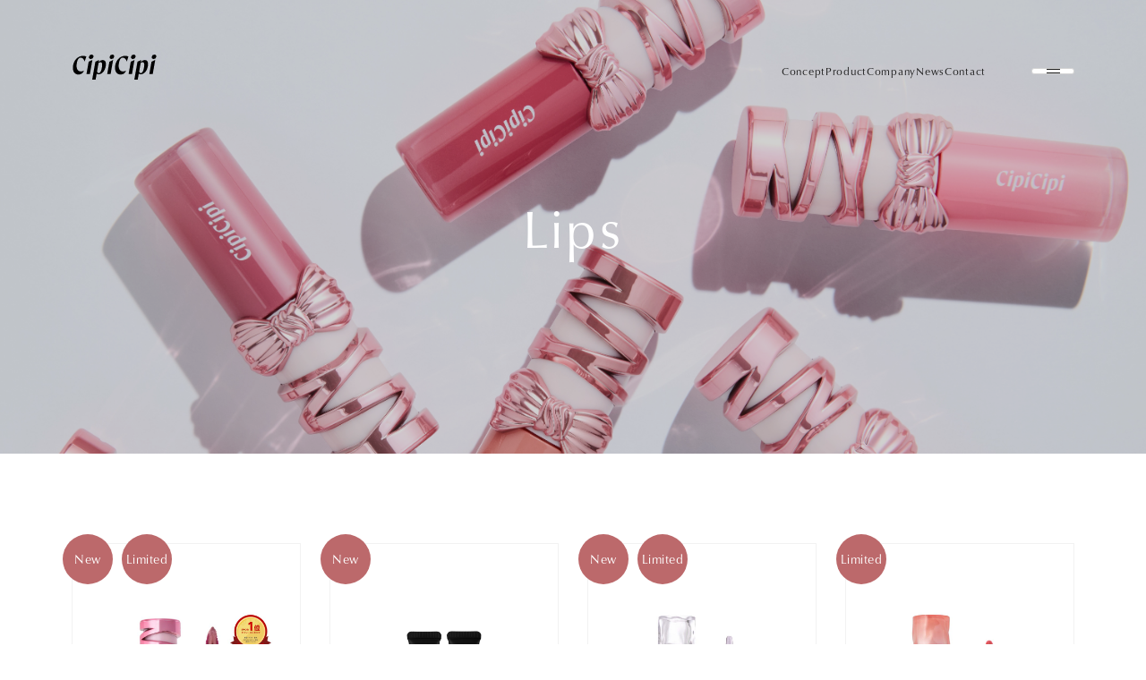

--- FILE ---
content_type: text/html; charset=UTF-8
request_url: http://cipicipi.jp/products/lips/
body_size: 54818
content:
<!DOCTYPE html>
<html lang="ja">
  <head>
    <meta charset="UTF-8">
    <link rel="icon" href="/favicon.ico">
    <meta name="viewport" content="width=device-width,initial-scale=1,viewport-fit=cover">
    <meta name="facebook-domain-verification" content="44gvj02ybg0bm7ve9wbqojbltfm163" />
    <meta name="og:image" content="https://cipicipi.jp/wp/wp-content/uploads/2025/11/ogp_202303.jpg">
    <meta name="google-site-verification" content="RLXdTZpcd9WnufAMXD-5ZKykc8U6HsC-hWJGynXGYFY" />
    <link rel="stylesheet" href="/assets/css/base.css?v=1">
    <link rel="stylesheet" href="/assets/css/plugins.css?v=2">
    <link rel="stylesheet" href="/assets/css/style.css?v=9">
    <script src="/assets/js/jquery-3.7.0.min.js"></script>
    <script src="/assets/js/plugins.js?v=1"></script>
    <script src="/assets/js/script.js?v=4"></script>
    <!-- Google Tag Manager -->
<script>!function(e,t,a,n){e[n]=e[n]||[],e[n].push({"gtm.start":(new Date).getTime(),event:"gtm.js"});const s=t.getElementsByTagName(a)[0],g=t.createElement(a);g.async=!0,g.src="https://www.googletagmanager.com/gtm.js?id=GTM-PBH58S5",s.parentNode.insertBefore(g,s)}(window,document,"script","dataLayer")</script>
<!-- End Google Tag Manager -->
    <meta name='robots' content='index, follow, max-image-preview:large, max-snippet:-1, max-video-preview:-1' />

	<!-- This site is optimized with the Yoast SEO plugin v25.5 - https://yoast.com/wordpress/plugins/seo/ -->
	<title>Lips | CipiCipi（シピシピ）</title>
	<link rel="canonical" href="https://cipicipi.jp/product-cat/lips/" />
	<meta property="og:locale" content="ja_JP" />
	<meta property="og:type" content="article" />
	<meta property="og:title" content="Lips | CipiCipi（シピシピ）" />
	<meta property="og:url" content="https://cipicipi.jp/product-cat/lips/" />
	<meta property="og:site_name" content="CipiCipi（シピシピ）" />
	<meta name="twitter:card" content="summary_large_image" />
	<meta name="twitter:site" content="@cipicipi_cosme" />
	<script type="application/ld+json" class="yoast-schema-graph">{"@context":"https://schema.org","@graph":[{"@type":"CollectionPage","@id":"https://cipicipi.jp/product-cat/lips/","url":"https://cipicipi.jp/product-cat/lips/","name":"Lips | CipiCipi（シピシピ）","isPartOf":{"@id":"https://cipicipi.jp/#website"},"breadcrumb":{"@id":"https://cipicipi.jp/product-cat/lips/#breadcrumb"},"inLanguage":"ja"},{"@type":"BreadcrumbList","@id":"https://cipicipi.jp/product-cat/lips/#breadcrumb","itemListElement":[{"@type":"ListItem","position":1,"name":"ホーム","item":"https://cipicipi.jp/"},{"@type":"ListItem","position":2,"name":"Lips"}]},{"@type":"WebSite","@id":"https://cipicipi.jp/#website","url":"https://cipicipi.jp/","name":"CipiCipi（シピシピ）","description":"","publisher":{"@id":"https://cipicipi.jp/#organization"},"potentialAction":[{"@type":"SearchAction","target":{"@type":"EntryPoint","urlTemplate":"https://cipicipi.jp/?s={search_term_string}"},"query-input":{"@type":"PropertyValueSpecification","valueRequired":true,"valueName":"search_term_string"}}],"inLanguage":"ja"},{"@type":"Organization","@id":"https://cipicipi.jp/#organization","name":"CipiCipi（シピシピ）","url":"https://cipicipi.jp/","logo":{"@type":"ImageObject","inLanguage":"ja","@id":"https://cipicipi.jp/#/schema/logo/image/","url":"https://cipicipi.jp/wp/wp-content/uploads/2024/01/cipicip_logo_black.jpg","contentUrl":"https://cipicipi.jp/wp/wp-content/uploads/2024/01/cipicip_logo_black.jpg","width":1500,"height":1500,"caption":"CipiCipi（シピシピ）"},"image":{"@id":"https://cipicipi.jp/#/schema/logo/image/"},"sameAs":["https://x.com/cipicipi_cosme"]}]}</script>
	<!-- / Yoast SEO plugin. -->


<link rel="alternate" type="application/rss+xml" title="CipiCipi（シピシピ） &raquo; Lips カテゴリー のフィード" href="https://cipicipi.jp/product-cat/lips/feed/" />
<style id='wp-img-auto-sizes-contain-inline-css' type='text/css'>
img:is([sizes=auto i],[sizes^="auto," i]){contain-intrinsic-size:3000px 1500px}
/*# sourceURL=wp-img-auto-sizes-contain-inline-css */
</style>
<style id='wp-emoji-styles-inline-css' type='text/css'>

	img.wp-smiley, img.emoji {
		display: inline !important;
		border: none !important;
		box-shadow: none !important;
		height: 1em !important;
		width: 1em !important;
		margin: 0 0.07em !important;
		vertical-align: -0.1em !important;
		background: none !important;
		padding: 0 !important;
	}
/*# sourceURL=wp-emoji-styles-inline-css */
</style>
<style id='wp-block-library-inline-css' type='text/css'>
:root{--wp-block-synced-color:#7a00df;--wp-block-synced-color--rgb:122,0,223;--wp-bound-block-color:var(--wp-block-synced-color);--wp-editor-canvas-background:#ddd;--wp-admin-theme-color:#007cba;--wp-admin-theme-color--rgb:0,124,186;--wp-admin-theme-color-darker-10:#006ba1;--wp-admin-theme-color-darker-10--rgb:0,107,160.5;--wp-admin-theme-color-darker-20:#005a87;--wp-admin-theme-color-darker-20--rgb:0,90,135;--wp-admin-border-width-focus:2px}@media (min-resolution:192dpi){:root{--wp-admin-border-width-focus:1.5px}}.wp-element-button{cursor:pointer}:root .has-very-light-gray-background-color{background-color:#eee}:root .has-very-dark-gray-background-color{background-color:#313131}:root .has-very-light-gray-color{color:#eee}:root .has-very-dark-gray-color{color:#313131}:root .has-vivid-green-cyan-to-vivid-cyan-blue-gradient-background{background:linear-gradient(135deg,#00d084,#0693e3)}:root .has-purple-crush-gradient-background{background:linear-gradient(135deg,#34e2e4,#4721fb 50%,#ab1dfe)}:root .has-hazy-dawn-gradient-background{background:linear-gradient(135deg,#faaca8,#dad0ec)}:root .has-subdued-olive-gradient-background{background:linear-gradient(135deg,#fafae1,#67a671)}:root .has-atomic-cream-gradient-background{background:linear-gradient(135deg,#fdd79a,#004a59)}:root .has-nightshade-gradient-background{background:linear-gradient(135deg,#330968,#31cdcf)}:root .has-midnight-gradient-background{background:linear-gradient(135deg,#020381,#2874fc)}:root{--wp--preset--font-size--normal:16px;--wp--preset--font-size--huge:42px}.has-regular-font-size{font-size:1em}.has-larger-font-size{font-size:2.625em}.has-normal-font-size{font-size:var(--wp--preset--font-size--normal)}.has-huge-font-size{font-size:var(--wp--preset--font-size--huge)}.has-text-align-center{text-align:center}.has-text-align-left{text-align:left}.has-text-align-right{text-align:right}.has-fit-text{white-space:nowrap!important}#end-resizable-editor-section{display:none}.aligncenter{clear:both}.items-justified-left{justify-content:flex-start}.items-justified-center{justify-content:center}.items-justified-right{justify-content:flex-end}.items-justified-space-between{justify-content:space-between}.screen-reader-text{border:0;clip-path:inset(50%);height:1px;margin:-1px;overflow:hidden;padding:0;position:absolute;width:1px;word-wrap:normal!important}.screen-reader-text:focus{background-color:#ddd;clip-path:none;color:#444;display:block;font-size:1em;height:auto;left:5px;line-height:normal;padding:15px 23px 14px;text-decoration:none;top:5px;width:auto;z-index:100000}html :where(.has-border-color){border-style:solid}html :where([style*=border-top-color]){border-top-style:solid}html :where([style*=border-right-color]){border-right-style:solid}html :where([style*=border-bottom-color]){border-bottom-style:solid}html :where([style*=border-left-color]){border-left-style:solid}html :where([style*=border-width]){border-style:solid}html :where([style*=border-top-width]){border-top-style:solid}html :where([style*=border-right-width]){border-right-style:solid}html :where([style*=border-bottom-width]){border-bottom-style:solid}html :where([style*=border-left-width]){border-left-style:solid}html :where(img[class*=wp-image-]){height:auto;max-width:100%}:where(figure){margin:0 0 1em}html :where(.is-position-sticky){--wp-admin--admin-bar--position-offset:var(--wp-admin--admin-bar--height,0px)}@media screen and (max-width:600px){html :where(.is-position-sticky){--wp-admin--admin-bar--position-offset:0px}}

/*# sourceURL=wp-block-library-inline-css */
</style>
<style id='classic-theme-styles-inline-css' type='text/css'>
/*! This file is auto-generated */
.wp-block-button__link{color:#fff;background-color:#32373c;border-radius:9999px;box-shadow:none;text-decoration:none;padding:calc(.667em + 2px) calc(1.333em + 2px);font-size:1.125em}.wp-block-file__button{background:#32373c;color:#fff;text-decoration:none}
/*# sourceURL=/wp-includes/css/classic-themes.min.css */
</style>
<link rel="https://api.w.org/" href="https://cipicipi.jp/wp-json/" /><link rel="alternate" title="JSON" type="application/json" href="https://cipicipi.jp/wp-json/wp/v2/product-cat/3" /><link rel="EditURI" type="application/rsd+xml" title="RSD" href="https://cipicipi.jp/wp/xmlrpc.php?rsd" />
<meta name="generator" content="WordPress 6.9" />
  </head>
  <body>
    <!-- Google Tag Manager (noscript) -->
<noscript>
  <iframe src="https://www.googletagmanager.com/ns.html?id=GTM-PBH58S5" height="0" width="0" style="display:none;visibility:hidden"></iframe>
</noscript>
<!-- End Google Tag Manager (noscript) -->
<!-- ptengine -->
<script type="text/javascript">if(!window._pt_sp_2){window._pt_lt=(new Date).getTime(),window._pt_sp_2=[],_pt_sp_2.push("setAccount,2a826ab8");const a="https:"==document.location.protocol?" https://":" http://";!function(){const t=document.createElement("script"),e=(t.type="text/javascript",t.async=!0,t.src=a+"js.ptengine.jp/pta.js",document.getElementsByTagName("script")[0]);e.parentNode.insertBefore(t,e)}()}</script>
<!-- Global site tag (gtag.js) - Google Analytics -->
<script async="" src="https://www.googletagmanager.com/gtag/js?id=G-J348L3943V"></script>
<script>function gtag(){dataLayer.push(arguments)}window.dataLayer=window.dataLayer||[],gtag("js",new Date),gtag("config","G-J348L3943V")</script>
    <div id="app" data-server-rendered="true">
      <div data-v-9638ce8c="">
        <div class="is-loading" data-v-9638ce8c="">
          <div data-v-9638ce8c="">
            <header class="flex mx-20px z-150 sticky items-center justify-center lg:mx-80px h-40px top-21px lg:h-53px lg:top-53px" data-v-9638ce8c="" data-v-1fe36adb="">
  <h1 class="flex-1 z-110" data-v-1fe36adb="">
    <a aria-current="page" href="/" class="router-link-active router-link-exact-active h-21.44px transition-opacity w-71.41px ease-easing01 duration-600 inline-block lg:h-28px lg:w-96px hover:opacity-30" data-v-1fe36adb="">
      <svg xmlns="http://www.w3.org/2000/svg" width="96" height="28.831" viewBox="0 0 96 28.831" class="h-full w-full align-text-top" data-v-1fe36adb="">
        <path d="M6.364,26.213c-4.123,0-7.324-3.616-6.1-10.562,1.1-6.217,5.6-10.911,11.5-10.911a9.275,9.275,0,0,1,3.682.7l-1.842,5.773C12.526,8.356,11.182,6.8,9.057,6.8c-2.537,0-3.83,2.474-4.54,6.5-1.09,6.184,1.2,9.388,4.815,9.388a6.822,6.822,0,0,0,3.451-1.047,6.712,6.712,0,0,1-6.419,4.568" transform="translate(-0.001 -3.25)" fill="black"></path>
        <path d="M58.675,2.569A3.1,3.1,0,0,1,61.7,0a2.075,2.075,0,0,1,2.18,2.569A3.137,3.137,0,0,1,60.8,5.106a2.041,2.041,0,0,1-2.122-2.537" transform="translate(-40.202)" fill="black"></path>
        <path d="M53.678,35.977H49.759l2.512-14.249,4.281-2.055Z" transform="translate(-34.118 -13.489)" fill="black"></path>
        <path d="M134.522,2.569A3.1,3.1,0,0,1,137.544,0a2.075,2.075,0,0,1,2.18,2.569,3.137,3.137,0,0,1-3.08,2.537,2.041,2.041,0,0,1-2.122-2.537" transform="translate(-92.208)" fill="black"></path>
        <path d="M129.525,35.977h-3.919l2.512-14.249,4.281-2.055Z" transform="translate(-86.123 -13.489)" fill="black"></path>
        <path d="M82.748,19.769a5.544,5.544,0,0,0-4.523,2.453l.449-2.549-4.28,2.055L70.762,42.32h3.919L75.9,35.406a2.845,2.845,0,0,0,2.143.793c3.679,0,7.206-3.267,8.291-9.421.861-4.885-.826-7.009-3.586-7.009M78.226,34.8c-.92,0-2.092-.73-1.756-2.633l1.578-8.945a3.446,3.446,0,0,1,2.223-.919c1.681,0,2.417,1.585,1.611,6.153C80.993,33.5,79.494,34.8,78.226,34.8" transform="translate(-48.519 -13.489)" fill="black"></path>
        <path d="M160.471,26.213c-4.123,0-7.324-3.616-6.1-10.562,1.1-6.217,5.6-10.911,11.5-10.911a9.276,9.276,0,0,1,3.683.7l-1.842,5.773c-1.083-2.855-2.427-4.409-4.552-4.409-2.538,0-3.83,2.474-4.54,6.5-1.09,6.184,1.2,9.388,4.815,9.388a6.822,6.822,0,0,0,3.451-1.047,6.712,6.712,0,0,1-6.419,4.568" transform="translate(-105.666 -3.25)" fill="black"></path>
        <path d="M212.782,2.569A3.1,3.1,0,0,1,215.8,0a2.075,2.075,0,0,1,2.18,2.569,3.137,3.137,0,0,1-3.08,2.537,2.041,2.041,0,0,1-2.122-2.537" transform="translate(-145.868)" fill="black"></path>
        <path d="M207.785,35.977h-3.919l2.512-14.249,4.281-2.055Z" transform="translate(-139.783 -13.489)" fill="black"></path>
        <path d="M288.629,2.569A3.1,3.1,0,0,1,291.652,0a2.075,2.075,0,0,1,2.179,2.569,3.137,3.137,0,0,1-3.08,2.537,2.041,2.041,0,0,1-2.122-2.537" transform="translate(-197.873)" fill="black"></path>
        <path d="M283.633,35.977h-3.918l2.512-14.249,4.281-2.055Z" transform="translate(-191.79 -13.489)" fill="black"></path>
        <path d="M236.855,19.769a5.544,5.544,0,0,0-4.523,2.453l.449-2.549-4.28,2.055L224.869,42.32h3.919l1.219-6.914a2.845,2.845,0,0,0,2.143.793c3.679,0,7.206-3.267,8.291-9.421.861-4.885-.826-7.009-3.586-7.009M232.333,34.8c-.92,0-2.091-.73-1.756-2.633l1.578-8.945a3.446,3.446,0,0,1,2.223-.919c1.681,0,2.417,1.585,1.611,6.153C235.1,33.5,233.6,34.8,232.333,34.8" transform="translate(-154.185 -13.489)" fill="black"></path>
      </svg>
    </a>
  </h1>
  <div class="hidden-on-menu-active" data-v-1fe36adb="">
    <ul data-theme="black" class="font-classico list-none text-20px gap-y-32px gap-x-99px grid-cols-2 inline-grid lg:text-25px lg:grid-cols-none lg:gap-y-60px lg:gap-x-50px gap-[50px] pageLinkList hidden lg:flex" data-v-1fe36adb="" data-v-fd957a42="">
      <li data-v-fd957a42="">
        <a aria-current="page" href="/#concept" class="router-link-active router-link-exact-active" data-v-fd957a42="">Concept</a>
      </li>
      <li data-v-fd957a42="">
        <a href="/products" class="" data-v-fd957a42="" data-v-6da3789c="">
          <span class="" data-v-6da3789c="">
            Product 
          </span>
        </a>
      </li>
      <li data-v-fd957a42="">
        <a href="https://www.rakuten.co.jp/rainmakers-beautyfarm/info.html" target="_blank" rel="noopener noreferrer" data-v-fd957a42="">
          Company 
        </a>
      </li>
      <li data-v-fd957a42="">
        <a href="/news" class="" data-v-fd957a42="" data-v-6da3789c="">
          <span class="" data-v-6da3789c="">
            News 
          </span>
        </a>
      </li>
      <li data-v-fd957a42="">
        <a href="https://ask.step.rakuten.co.jp/inquiry-form/?page=simple-inquiry-top&amp;act=login&amp;ms=500&amp;shop_id=383998" target="_blank" rel="noopener noreferrer" data-v-fd957a42="">
          Contact 
        </a>
      </li>
    </ul>
  </div>
  <button type="button" data-theme="white" class="button ml-2 lg:ml-51px js-menu-open" data-v-9638ce8c="" data-v-ecf95faa="">
    <span data-v-ecf95faa="">
      <span class="line line01" data-v-ecf95faa=""></span>
      <span class="line line02" data-v-ecf95faa=""></span>
    </span>
  </button>
</header>

<main class="-mt-40px lg:-mt-53px" data-v-9638ce8c="">
<div data-v-9638ce8c="">
  <span>
    <div>
      <div class="bg-transparent h-61vw w-screen left-0 overflow-hidden relative lg:h-507px">
        <div class="flex h-full text-white w-full z-30 items-center justify-center relative">
          <h1 class="font-classico text-30px tracking-0.06em lg:text-60px">Lips</h1>
        </div>
      </div>
      <div class="_coverImage_yxv2f_2">
        <div class="bg-[#1C1C1C] bg-opacity-20 top-0 right-0 bottom-0 left-0 z-20 absolute"></div>
        <img src="/assets/lips_kv.jpg" class="u-cover-center">
      </div>
    </div>
  </span>
  <div class="bg-white" data-v-2745584e="">
    <div class="px-30px box-border lg:px-80px max-w-1600px mx-auto pt-60px pb-100px lg:pt-100px lg:pb-200px" data-v-2745584e="">
      <ul class="grid gap-x-13px gap-y-40px grid-cols-2 justify-between lg:grid-cols-4 lg:gap-x-32px lg:gap-y-97px" data-v-2745584e="">
                <li>
          <a href="https://cipicipi.jp/product/cc-dftr/" class="" data-v-6da3789c="">
            <span class="" data-v-6da3789c="">
              <div class="flex flex-col mx-auto text-black text-center w-full relative js-hover" data-state="" data-v-60e64ce8="">
                <div class="p-marks">
                                    <div class="rounded-full flex font-classico bg-[#BC696B] h-34px text-white -top-10px -left-10px text-10px tracking-0.04em w-34px z-10 pointer-events-none items-center justify-center lg:-top-18px lg:-left-18px lg:h-56px lg:w-56px lg:text-14px" data-v-60e64ce8="">New</div>
                                                      <div class="rounded-full flex font-classico bg-[#BC696B] h-34px text-white -top-10px -left-10px text-10px tracking-0.04em w-34px z-10 pointer-events-none items-center justify-center lg:-top-18px lg:-left-18px lg:h-56px lg:w-56px lg:text-14px" data-v-60e64ce8="">Limited</div>
                                  </div>
                <div class="bg-white border border-solid flex border-color-[#F2F2F2] py-11vw px-4vw px-2vw items-center justify-center box-border overflow-hidden lg:py-5vw" data-v-60e64ce8="">
                                    <div class="productImage" data-v-60e64ce8="">
                    <img src="https://cipicipi.jp/wp/wp-content/uploads/2026/01/shiro-一覧用-–P01-768x768.jpg" class="u-cover-center" data-v-60e64ce8="" alt="">
                  </div>
                                  </div>
                <div class="pt-15px tracking-0.06em productText lg:pt-30px lg:tracking-0.1em" data-v-60e64ce8="">
                  <div class="font-ryoGothic name" data-v-60e64ce8="">
                    <span>デューイフィルムティント R</span>
                  </div>
                                    <div class="font-classico tracking-0.06em price" data-v-60e64ce8="">
                    <span data-v-60e64ce8="">&yen;
                      1430                    </span>tax in
                  </div>
                                                      <div class="font-ryoGothic variation" data-v-60e64ce8="">
                    全8色                  </div>
                                  </div>
              </div>
            </span>
          </a>
        </li>
                <li>
          <a href="https://cipicipi.jp/product/cc-lsr/" class="" data-v-6da3789c="">
            <span class="" data-v-6da3789c="">
              <div class="flex flex-col mx-auto text-black text-center w-full relative js-hover" data-state="" data-v-60e64ce8="">
                <div class="p-marks">
                                    <div class="rounded-full flex font-classico bg-[#BC696B] h-34px text-white -top-10px -left-10px text-10px tracking-0.04em w-34px z-10 pointer-events-none items-center justify-center lg:-top-18px lg:-left-18px lg:h-56px lg:w-56px lg:text-14px" data-v-60e64ce8="">New</div>
                                                    </div>
                <div class="bg-white border border-solid flex border-color-[#F2F2F2] py-11vw px-4vw px-2vw items-center justify-center box-border overflow-hidden lg:py-5vw" data-v-60e64ce8="">
                                    <div class="productImage" data-v-60e64ce8="">
                    <img src="https://cipicipi.jp/wp/wp-content/uploads/2026/01/shiro-768x768.jpg" class="u-cover-center" data-v-60e64ce8="" alt="">
                  </div>
                                  </div>
                <div class="pt-15px tracking-0.06em productText lg:pt-30px lg:tracking-0.1em" data-v-60e64ce8="">
                  <div class="font-ryoGothic name" data-v-60e64ce8="">
                    <span>リップセラム R</span>
                  </div>
                                    <div class="font-classico tracking-0.06em price" data-v-60e64ce8="">
                    <span data-v-60e64ce8="">&yen;
                      990                    </span>tax in
                  </div>
                                                      <div class="font-ryoGothic variation" data-v-60e64ce8="">
                    全１種                  </div>
                                  </div>
              </div>
            </span>
          </a>
        </li>
                <li>
          <a href="https://cipicipi.jp/product/cc-gp/" class="" data-v-6da3789c="">
            <span class="" data-v-6da3789c="">
              <div class="flex flex-col mx-auto text-black text-center w-full relative js-hover" data-state="" data-v-60e64ce8="">
                <div class="p-marks">
                                    <div class="rounded-full flex font-classico bg-[#BC696B] h-34px text-white -top-10px -left-10px text-10px tracking-0.04em w-34px z-10 pointer-events-none items-center justify-center lg:-top-18px lg:-left-18px lg:h-56px lg:w-56px lg:text-14px" data-v-60e64ce8="">New</div>
                                                      <div class="rounded-full flex font-classico bg-[#BC696B] h-34px text-white -top-10px -left-10px text-10px tracking-0.04em w-34px z-10 pointer-events-none items-center justify-center lg:-top-18px lg:-left-18px lg:h-56px lg:w-56px lg:text-14px" data-v-60e64ce8="">Limited</div>
                                  </div>
                <div class="bg-white border border-solid flex border-color-[#F2F2F2] py-11vw px-4vw px-2vw items-center justify-center box-border overflow-hidden lg:py-5vw" data-v-60e64ce8="">
                                    <div class="productImage" data-v-60e64ce8="">
                    <img src="https://cipicipi.jp/wp/wp-content/uploads/2023/08/ガラスプランパー01-768x768.jpg" class="u-cover-center" data-v-60e64ce8="" alt="">
                  </div>
                                  </div>
                <div class="pt-15px tracking-0.06em productText lg:pt-30px lg:tracking-0.1em" data-v-60e64ce8="">
                  <div class="font-ryoGothic name" data-v-60e64ce8="">
                    <span>ガラスプランパー</span>
                  </div>
                                    <div class="font-classico tracking-0.06em price" data-v-60e64ce8="">
                    <span data-v-60e64ce8="">&yen;
                      1320                    </span>tax in
                  </div>
                                                      <div class="font-ryoGothic variation" data-v-60e64ce8="">
                    全７色                  </div>
                                  </div>
              </div>
            </span>
          </a>
        </li>
                <li>
          <a href="https://cipicipi.jp/product/cc-rcrg/" class="" data-v-6da3789c="">
            <span class="" data-v-6da3789c="">
              <div class="flex flex-col mx-auto text-black text-center w-full relative js-hover" data-state="" data-v-60e64ce8="">
                <div class="p-marks">
                                                      <div class="rounded-full flex font-classico bg-[#BC696B] h-34px text-white -top-10px -left-10px text-10px tracking-0.04em w-34px z-10 pointer-events-none items-center justify-center lg:-top-18px lg:-left-18px lg:h-56px lg:w-56px lg:text-14px" data-v-60e64ce8="">Limited</div>
                                  </div>
                <div class="bg-white border border-solid flex border-color-[#F2F2F2] py-11vw px-4vw px-2vw items-center justify-center box-border overflow-hidden lg:py-5vw" data-v-60e64ce8="">
                                    <div class="productImage" data-v-60e64ce8="">
                    <img src="https://cipicipi.jp/wp/wp-content/uploads/2025/03/shiro_01-–-3-3-768x768.jpg" class="u-cover-center" data-v-60e64ce8="" alt="">
                  </div>
                                  </div>
                <div class="pt-15px tracking-0.06em productText lg:pt-30px lg:tracking-0.1em" data-v-60e64ce8="">
                  <div class="font-ryoGothic name" data-v-60e64ce8="">
                    <span>rom&amp;Cipi レシピグロス</span>
                  </div>
                                    <div class="font-classico tracking-0.06em price" data-v-60e64ce8="">
                    <span data-v-60e64ce8="">&yen;
                      1320                    </span>tax in
                  </div>
                                                      <div class="font-ryoGothic variation" data-v-60e64ce8="">
                    全３色                  </div>
                                  </div>
              </div>
            </span>
          </a>
        </li>
                <li>
          <a href="https://cipicipi.jp/product/cc-dft/" class="" data-v-6da3789c="">
            <span class="" data-v-6da3789c="">
              <div class="flex flex-col mx-auto text-black text-center w-full relative js-hover" data-state="" data-v-60e64ce8="">
                <div class="p-marks">
                                                    </div>
                <div class="bg-white border border-solid flex border-color-[#F2F2F2] py-11vw px-4vw px-2vw items-center justify-center box-border overflow-hidden lg:py-5vw" data-v-60e64ce8="">
                                    <div class="productImage" data-v-60e64ce8="">
                    <img src="https://cipicipi.jp/wp/wp-content/uploads/2025/01/shiro-102-–-1-1-768x768.jpg" class="u-cover-center" data-v-60e64ce8="" alt="">
                  </div>
                                  </div>
                <div class="pt-15px tracking-0.06em productText lg:pt-30px lg:tracking-0.1em" data-v-60e64ce8="">
                  <div class="font-ryoGothic name" data-v-60e64ce8="">
                    <span>デューイフィルムティント</span>
                  </div>
                                    <div class="font-classico tracking-0.06em price" data-v-60e64ce8="">
                    <span data-v-60e64ce8="">&yen;
                      1320                    </span>tax in
                  </div>
                                                      <div class="font-ryoGothic variation" data-v-60e64ce8="">
                    全14色                  </div>
                                  </div>
              </div>
            </span>
          </a>
        </li>
                <li>
          <a href="https://cipicipi.jp/product/plumper/" class="" data-v-6da3789c="">
            <span class="" data-v-6da3789c="">
              <div class="flex flex-col mx-auto text-black text-center w-full relative js-hover" data-state="" data-v-60e64ce8="">
                <div class="p-marks">
                                                      <div class="rounded-full flex font-classico bg-[#BC696B] h-34px text-white -top-10px -left-10px text-10px tracking-0.04em w-34px z-10 pointer-events-none items-center justify-center lg:-top-18px lg:-left-18px lg:h-56px lg:w-56px lg:text-14px" data-v-60e64ce8="">Limited</div>
                                  </div>
                <div class="bg-white border border-solid flex border-color-[#F2F2F2] py-11vw px-4vw px-2vw items-center justify-center box-border overflow-hidden lg:py-5vw" data-v-60e64ce8="">
                                    <div class="productImage" data-v-60e64ce8="">
                    <img src="https://cipicipi.jp/wp/wp-content/uploads/2023/08/plumper_thumb.jpg" class="u-cover-center" data-v-60e64ce8="" alt="">
                  </div>
                                  </div>
                <div class="pt-15px tracking-0.06em productText lg:pt-30px lg:tracking-0.1em" data-v-60e64ce8="">
                  <div class="font-ryoGothic name" data-v-60e64ce8="">
                    <span>【数量限定再販】リッププランパー ピリカラ</span>
                  </div>
                                    <div class="font-classico tracking-0.06em price" data-v-60e64ce8="">
                    <span data-v-60e64ce8="">&yen;
                      1320                    </span>tax in
                  </div>
                                                      <div class="font-ryoGothic variation" data-v-60e64ce8="">
                    全１種                  </div>
                                  </div>
              </div>
            </span>
          </a>
        </li>
                <li>
          <a href="https://cipicipi.jp/product/matte-tint/" class="" data-v-6da3789c="">
            <span class="" data-v-6da3789c="">
              <div class="flex flex-col mx-auto text-black text-center w-full relative js-hover" data-state="" data-v-60e64ce8="">
                <div class="p-marks">
                                                    </div>
                <div class="bg-white border border-solid flex border-color-[#F2F2F2] py-11vw px-4vw px-2vw items-center justify-center box-border overflow-hidden lg:py-5vw" data-v-60e64ce8="">
                                    <div class="productImage" data-v-60e64ce8="">
                    <img src="https://cipicipi.jp/wp/wp-content/uploads/2023/08/FMT_thumb.jpg" class="u-cover-center" data-v-60e64ce8="" alt="">
                  </div>
                                  </div>
                <div class="pt-15px tracking-0.06em productText lg:pt-30px lg:tracking-0.1em" data-v-60e64ce8="">
                  <div class="font-ryoGothic name" data-v-60e64ce8="">
                    <span>ふわマットティント</span>
                  </div>
                                    <div class="font-classico tracking-0.06em price" data-v-60e64ce8="">
                    <span data-v-60e64ce8="">&yen;
                      1320                    </span>tax in
                  </div>
                                                      <div class="font-ryoGothic variation" data-v-60e64ce8="">
                    全３色                  </div>
                                  </div>
              </div>
            </span>
          </a>
        </li>
                <li>
          <a href="https://cipicipi.jp/product/selum/" class="" data-v-6da3789c="">
            <span class="" data-v-6da3789c="">
              <div class="flex flex-col mx-auto text-black text-center w-full relative js-hover" data-state="" data-v-60e64ce8="">
                <div class="p-marks">
                                                    </div>
                <div class="bg-white border border-solid flex border-color-[#F2F2F2] py-11vw px-4vw px-2vw items-center justify-center box-border overflow-hidden lg:py-5vw" data-v-60e64ce8="">
                                    <div class="productImage" data-v-60e64ce8="">
                    <img src="https://cipicipi.jp/wp/wp-content/uploads/2023/08/selum_thumb.jpg" class="u-cover-center" data-v-60e64ce8="" alt="">
                  </div>
                                  </div>
                <div class="pt-15px tracking-0.06em productText lg:pt-30px lg:tracking-0.1em" data-v-60e64ce8="">
                  <div class="font-ryoGothic name" data-v-60e64ce8="">
                    <span>シピシピ リップセラム</span>
                  </div>
                                    <div class="font-classico tracking-0.06em price" data-v-60e64ce8="">
                    <span data-v-60e64ce8="">&yen;
                      1320                    </span>tax in
                  </div>
                                                      <div class="font-ryoGothic variation" data-v-60e64ce8="">
                    全１種                  </div>
                                  </div>
              </div>
            </span>
          </a>
        </li>
              </ul>
    </div>
  </div>
</div>
</main>

            <span data-v-9638ce8c="" data-v-4ff500e1="">
            <footer class="bg-[#F8F0EC] z-30 relative" data-v-4ff500e1="">
  <div class="px-30px box-border lg:px-80px max-w-1600px mx-auto flex flex-col pt-60px pb-40px lg:pt-115px lg:pb-120px lg:flex-row-reverse invisible" data-v-4ff500e1="">
    <div class="lg:flex-1" data-v-4ff500e1="">
      <ul data-theme="black" class="font-classico list-none text-20px gap-y-32px gap-x-99px grid-cols-2 inline-grid lg:text-25px lg:grid-cols-none lg:gap-y-60px lg:gap-x-50px nav01" data-v-4ff500e1="" data-v-fd957a42="">
        <li data-v-fd957a42="">
          <a aria-current="page" href="/#concept" class="router-link-active router-link-exact-active" data-v-fd957a42="">Concept</a>
        </li>
        <li data-v-fd957a42="">
          <a href="/products" class="" data-v-fd957a42="" data-v-6da3789c="">
            <span class="" data-v-6da3789c="">
              Product 
            </span>
          </a>
        </li>
        <li data-v-fd957a42="">
          <a href="https://www.rakuten.co.jp/rainmakers-beautyfarm/info.html" target="_blank" rel="noopener noreferrer" data-v-fd957a42="">
            Company 
          </a>
        </li>
        <li data-v-fd957a42="">
          <a href="/news" class="" data-v-fd957a42="" data-v-6da3789c="">
            <span class="" data-v-6da3789c="">
              News 
            </span>
          </a>
        </li>
        <li data-v-fd957a42="">
          <a href="https://ask.step.rakuten.co.jp/inquiry-form/?page=simple-inquiry-top&amp;act=login&amp;ms=500&amp;shop_id=383998" target="_blank" rel="noopener noreferrer" data-v-fd957a42="">
            Contact 
          </a>
        </li>
      </ul>
      <hr data-v-4ff500e1="">
      <div class="flex flex-col lg:flex-row lg:gap-30px lg:items-center" data-v-4ff500e1="">
        <p class="font-classico mb-20px text-14px lg:mb-0" data-v-4ff500e1="">Follow Us</p>
        <div data-v-4ff500e1="">
          <ul class="font-classico text-12px tracking-0.06em gap-x-75px gap-y-25px grid-cols-2 inline-grid lg:flex lg:flex-wrap lg:gap-30px lg:items-center lg:text-14px" data-v-4ff500e1="" data-v-7a26ed3a="">
            <li data-v-7a26ed3a="">
              <a href="https://www.instagram.com/cipicipi_official/?hl=ja" target="_blank" rel="noopener noreferrer" data-v-7a26ed3a="">
                <svg xmlns="http://www.w3.org/2000/svg" width="12.833" height="12.833" viewBox="0 0 12.833 12.833" class="align-middle" data-v-7a26ed3a="">
                  <g transform="translate(-4.079 -4.079)" opacity="0.8">
                  <path d="M10.5,5.235c1.713,0,1.916.007,2.593.037a3.552,3.552,0,0,1,1.191.221A2.125,2.125,0,0,1,15.5,6.711,3.551,3.551,0,0,1,15.718,7.9c.031.677.037.88.037,2.593s-.007,1.916-.037,2.593A3.552,3.552,0,0,1,15.5,14.28,2.125,2.125,0,0,1,14.28,15.5a3.552,3.552,0,0,1-1.191.221c-.676.031-.879.037-2.593.037s-1.916-.007-2.593-.037A3.551,3.551,0,0,1,6.711,15.5,2.125,2.125,0,0,1,5.493,14.28a3.552,3.552,0,0,1-.221-1.191c-.031-.677-.037-.88-.037-2.593s.007-1.916.037-2.593a3.551,3.551,0,0,1,.221-1.191A2.125,2.125,0,0,1,6.711,5.493,3.551,3.551,0,0,1,7.9,5.273c.677-.031.88-.037,2.593-.037m0-1.156c-1.743,0-1.961.007-2.645.039a4.71,4.71,0,0,0-1.558.3A3.281,3.281,0,0,0,4.416,6.292a4.71,4.71,0,0,0-.3,1.558c-.031.684-.039.9-.039,2.645s.007,1.961.039,2.645a4.71,4.71,0,0,0,.3,1.558,3.281,3.281,0,0,0,1.877,1.877,4.71,4.71,0,0,0,1.558.3c.684.031.9.039,2.645.039s1.961-.007,2.645-.039a4.71,4.71,0,0,0,1.558-.3A3.281,3.281,0,0,0,16.575,14.7a4.71,4.71,0,0,0,.3-1.558c.031-.684.039-.9.039-2.645S16.9,8.534,16.873,7.85a4.71,4.71,0,0,0-.3-1.558A3.281,3.281,0,0,0,14.7,4.416a4.71,4.71,0,0,0-1.558-.3c-.684-.031-.9-.039-2.645-.039Z" transform="translate(0 0)" fill="#1c1c1c"></path>
                  <path d="M129.93,126.635a3.295,3.295,0,1,0,3.295,3.295A3.295,3.295,0,0,0,129.93,126.635Zm0,5.434a2.139,2.139,0,1,1,2.139-2.139A2.139,2.139,0,0,1,129.93,132.069Z" transform="translate(-119.434 -119.434)" fill="#1c1c1c"></path>
                  <circle cx="0.77" cy="0.77" r="0.77" transform="translate(13.151 6.3)" fill="#1c1c1c"></circle>
                  </g>
                </svg>
                cipicipi_official 
              </a>
            </li>
            <li data-v-7a26ed3a="">
              <a href="https://www.instagram.com/fukurena/?hl=ja" target="_blank" rel="noopener noreferrer" data-v-7a26ed3a="">
                <svg xmlns="http://www.w3.org/2000/svg" width="12.833" height="12.833" viewBox="0 0 12.833 12.833" class="align-middle" data-v-7a26ed3a="">
                  <g transform="translate(-4.079 -4.079)" opacity="0.8">
                  <path d="M10.5,5.235c1.713,0,1.916.007,2.593.037a3.552,3.552,0,0,1,1.191.221A2.125,2.125,0,0,1,15.5,6.711,3.551,3.551,0,0,1,15.718,7.9c.031.677.037.88.037,2.593s-.007,1.916-.037,2.593A3.552,3.552,0,0,1,15.5,14.28,2.125,2.125,0,0,1,14.28,15.5a3.552,3.552,0,0,1-1.191.221c-.676.031-.879.037-2.593.037s-1.916-.007-2.593-.037A3.551,3.551,0,0,1,6.711,15.5,2.125,2.125,0,0,1,5.493,14.28a3.552,3.552,0,0,1-.221-1.191c-.031-.677-.037-.88-.037-2.593s.007-1.916.037-2.593a3.551,3.551,0,0,1,.221-1.191A2.125,2.125,0,0,1,6.711,5.493,3.551,3.551,0,0,1,7.9,5.273c.677-.031.88-.037,2.593-.037m0-1.156c-1.743,0-1.961.007-2.645.039a4.71,4.71,0,0,0-1.558.3A3.281,3.281,0,0,0,4.416,6.292a4.71,4.71,0,0,0-.3,1.558c-.031.684-.039.9-.039,2.645s.007,1.961.039,2.645a4.71,4.71,0,0,0,.3,1.558,3.281,3.281,0,0,0,1.877,1.877,4.71,4.71,0,0,0,1.558.3c.684.031.9.039,2.645.039s1.961-.007,2.645-.039a4.71,4.71,0,0,0,1.558-.3A3.281,3.281,0,0,0,16.575,14.7a4.71,4.71,0,0,0,.3-1.558c.031-.684.039-.9.039-2.645S16.9,8.534,16.873,7.85a4.71,4.71,0,0,0-.3-1.558A3.281,3.281,0,0,0,14.7,4.416a4.71,4.71,0,0,0-1.558-.3c-.684-.031-.9-.039-2.645-.039Z" transform="translate(0 0)" fill="#1c1c1c"></path>
                  <path d="M129.93,126.635a3.295,3.295,0,1,0,3.295,3.295A3.295,3.295,0,0,0,129.93,126.635Zm0,5.434a2.139,2.139,0,1,1,2.139-2.139A2.139,2.139,0,0,1,129.93,132.069Z" transform="translate(-119.434 -119.434)" fill="#1c1c1c"></path>
                  <circle cx="0.77" cy="0.77" r="0.77" transform="translate(13.151 6.3)" fill="#1c1c1c"></circle>
                  </g>
                </svg>
                fukurena 
              </a>
            </li>
            <li data-v-7a26ed3a="">
              <a href="https://twitter.com/fukurena0924?ref_src=twsrc%5Egoogle%7Ctwcamp%5Eserp%7Ctwgr%5Eauthor" target="_blank" rel="noopener noreferrer" data-v-7a26ed3a="">
                <svg xmlns="http://www.w3.org/2000/svg" width="13.063" height="10.615" viewBox="0 0 13.063 10.615" class="align-middle" data-v-7a26ed3a="">
                  <path d="M79.108,109.065a7.574,7.574,0,0,0,7.626-7.626c0-.116,0-.231-.008-.346a5.453,5.453,0,0,0,1.337-1.387,5.35,5.35,0,0,1-1.539.422A2.689,2.689,0,0,0,87.7,98.645,5.371,5.371,0,0,1,86,99.3a2.683,2.683,0,0,0-4.567,2.444,7.609,7.609,0,0,1-5.524-2.8,2.682,2.682,0,0,0,.83,3.578,2.66,2.66,0,0,1-1.216-.335v.034a2.681,2.681,0,0,0,2.15,2.627,2.676,2.676,0,0,1-1.21.046,2.683,2.683,0,0,0,2.5,1.861,5.378,5.378,0,0,1-3.328,1.15,5.457,5.457,0,0,1-.638-.039,7.588,7.588,0,0,0,4.108,1.2" transform="translate(-75 -98.45)" fill="#1c1c1c"></path>
                </svg>
                fukurena0924 
              </a>
            </li>
            <li data-v-7a26ed3a="">
              <a href="https://www.youtube.com/channel/UCCuizDTLsr-mNm_PEGdChVg" target="_blank" rel="noopener noreferrer" data-v-7a26ed3a="">
                <svg xmlns="http://www.w3.org/2000/svg" width="14.739" height="10.318" viewBox="0 0 14.739 10.318" class="align-middle" data-v-7a26ed3a="">
                  <path d="M98.981,86.65a1.846,1.846,0,0,0-1.3-1.3,44.04,44.04,0,0,0-5.758-.308,44.04,44.04,0,0,0-5.758.308,1.846,1.846,0,0,0-1.3,1.3,20.592,20.592,0,0,0,0,7.1,1.846,1.846,0,0,0,1.3,1.3,44.039,44.039,0,0,0,5.758.308,44.039,44.039,0,0,0,5.758-.308,1.846,1.846,0,0,0,1.3-1.3,20.591,20.591,0,0,0,0-7.1Zm-8.535,5.759V87.987L94.275,90.2Z" transform="translate(-84.55 -85.039)" fill="#1c1c1c"></path>
                </svg>
                fukurena 
              </a>
            </li>
          </ul>
        </div>
      </div>
      <ul class="flex flex-wrap mt-34px gap-15px items-center nav03 lg:gap-x-30px lg:gap-y-0" data-v-4ff500e1="">
        <li data-v-4ff500e1="">
          <a href="https://www.rakuten.co.jp/rainmakers-beautyfarm/info.html" target="_blank" rel="noopener noreferrer" class="transition-opacity ease-easing01 duration-600 hover:opacity-30" data-v-4ff500e1="">
            特定商取引法に基づく表示 
          </a>
        </li>
        <li data-v-4ff500e1="">
          <a href="https://www.rakuten.co.jp/rainmakers-beautyfarm/info.html" target="_blank" rel="noopener noreferrer" class="transition-opacity ease-easing01 duration-600 hover:opacity-30" data-v-4ff500e1="">
            プライバシーポリシー 
          </a>
        </li>
        <li data-v-4ff500e1="">
          <a href="https://www.rakuten.co.jp/rainmakers-beautyfarm/info2.html" target="_blank" rel="noopener noreferrer" class="transition-opacity ease-easing01 duration-600 hover:opacity-30" data-v-4ff500e1="">
            お買い物ガイド 
          </a>
        </li>
      </ul>
    </div>
    <div class="flex mt-40px items-center lg:mr-15vw lg:mt-0 lg:block" data-v-4ff500e1="">
      <a aria-current="page" href="/" class="router-link-active router-link-exact-active h-26.73px w-89px inline-block lg:h-48px lg:mb-30px lg:w-160px" data-v-4ff500e1="">
        <svg xmlns="http://www.w3.org/2000/svg" width="96" height="28.831" viewBox="0 0 96 28.831" class="h-full w-full transition-opacity ease-easing01 duration-600 align-top hover:opacity-30" data-v-4ff500e1="">
          <path d="M6.364,26.213c-4.123,0-7.324-3.616-6.1-10.562,1.1-6.217,5.6-10.911,11.5-10.911a9.275,9.275,0,0,1,3.682.7l-1.842,5.773C12.526,8.356,11.182,6.8,9.057,6.8c-2.537,0-3.83,2.474-4.54,6.5-1.09,6.184,1.2,9.388,4.815,9.388a6.822,6.822,0,0,0,3.451-1.047,6.712,6.712,0,0,1-6.419,4.568" transform="translate(-0.001 -3.25)" fill="#1C1C1C"></path>
          <path d="M58.675,2.569A3.1,3.1,0,0,1,61.7,0a2.075,2.075,0,0,1,2.18,2.569A3.137,3.137,0,0,1,60.8,5.106a2.041,2.041,0,0,1-2.122-2.537" transform="translate(-40.202)" fill="#1C1C1C"></path>
          <path d="M53.678,35.977H49.759l2.512-14.249,4.281-2.055Z" transform="translate(-34.118 -13.489)" fill="#1C1C1C"></path>
          <path d="M134.522,2.569A3.1,3.1,0,0,1,137.544,0a2.075,2.075,0,0,1,2.18,2.569,3.137,3.137,0,0,1-3.08,2.537,2.041,2.041,0,0,1-2.122-2.537" transform="translate(-92.208)" fill="#1C1C1C"></path>
          <path d="M129.525,35.977h-3.919l2.512-14.249,4.281-2.055Z" transform="translate(-86.123 -13.489)" fill="#1C1C1C"></path>
          <path d="M82.748,19.769a5.544,5.544,0,0,0-4.523,2.453l.449-2.549-4.28,2.055L70.762,42.32h3.919L75.9,35.406a2.845,2.845,0,0,0,2.143.793c3.679,0,7.206-3.267,8.291-9.421.861-4.885-.826-7.009-3.586-7.009M78.226,34.8c-.92,0-2.092-.73-1.756-2.633l1.578-8.945a3.446,3.446,0,0,1,2.223-.919c1.681,0,2.417,1.585,1.611,6.153C80.993,33.5,79.494,34.8,78.226,34.8" transform="translate(-48.519 -13.489)" fill="#1C1C1C"></path>
          <path d="M160.471,26.213c-4.123,0-7.324-3.616-6.1-10.562,1.1-6.217,5.6-10.911,11.5-10.911a9.276,9.276,0,0,1,3.683.7l-1.842,5.773c-1.083-2.855-2.427-4.409-4.552-4.409-2.538,0-3.83,2.474-4.54,6.5-1.09,6.184,1.2,9.388,4.815,9.388a6.822,6.822,0,0,0,3.451-1.047,6.712,6.712,0,0,1-6.419,4.568" transform="translate(-105.666 -3.25)" fill="#1C1C1C"></path>
          <path d="M212.782,2.569A3.1,3.1,0,0,1,215.8,0a2.075,2.075,0,0,1,2.18,2.569,3.137,3.137,0,0,1-3.08,2.537,2.041,2.041,0,0,1-2.122-2.537" transform="translate(-145.868)" fill="#1C1C1C"></path>
          <path d="M207.785,35.977h-3.919l2.512-14.249,4.281-2.055Z" transform="translate(-139.783 -13.489)" fill="#1C1C1C"></path>
          <path d="M288.629,2.569A3.1,3.1,0,0,1,291.652,0a2.075,2.075,0,0,1,2.179,2.569,3.137,3.137,0,0,1-3.08,2.537,2.041,2.041,0,0,1-2.122-2.537" transform="translate(-197.873)" fill="#1C1C1C"></path>
          <path d="M283.633,35.977h-3.918l2.512-14.249,4.281-2.055Z" transform="translate(-191.79 -13.489)" fill="#1C1C1C"></path>
          <path d="M236.855,19.769a5.544,5.544,0,0,0-4.523,2.453l.449-2.549-4.28,2.055L224.869,42.32h3.919l1.219-6.914a2.845,2.845,0,0,0,2.143.793c3.679,0,7.206-3.267,8.291-9.421.861-4.885-.826-7.009-3.586-7.009M232.333,34.8c-.92,0-2.091-.73-1.756-2.633l1.578-8.945a3.446,3.446,0,0,1,2.223-.919c1.681,0,2.417,1.585,1.611,6.153C235.1,33.5,233.6,34.8,232.333,34.8" transform="translate(-154.185 -13.489)" fill="#1C1C1C"></path>
        </svg>
      </a>
      <p class="flex-1 text-right tracking-0.04em copy lg:text-left" data-v-4ff500e1="">© 2020,CipiCipi.</p>
    </div>
  </div>
</footer>
            </span>
          </div>
          <div class="bg-white w-screen top-0 right-0 bottom-0 left-0 z-100 fixed lg:h-screen _wrapper_1pj8d_2 js-menu" data-state="hidden" data-v-9638ce8c="" data-v-1ef62255="">
  <div class="h-full relative lg:grid lg:grid-cols-2" data-v-1ef62255="">
    <div class="hidden lg:block lg:h-screen" data-v-1ef62255="">
      <img src="https://cipicipi.jp/wp/wp-content/uploads/2025/11/menu_img.jpg" alt="" class="u-cover-center" data-v-1ef62255="">
    </div>
    <div class="_container_1pj8d_6 w-full px-30px bottom-0 absolute box-border lg:pt-10px lg:px-80px lg:pb-80px lg:left-[50%] lg:w-1/2" data-v-1ef62255="">
      <ul data-theme="black" class="font-classico list-none text-20px gap-y-32px gap-x-99px grid-cols-2 inline-grid lg:text-25px lg:grid-cols-none lg:gap-y-60px lg:gap-x-50px menu-pageLink" data-v-1ef62255="" data-v-fd957a42="">
        <li data-v-fd957a42="">
          <a href="/#concept" class="" data-v-fd957a42="">Concept</a>
        </li>
        <li data-v-fd957a42="">
          <a href="/products" class="" data-v-fd957a42="" data-v-6da3789c="">
            <span class="" data-v-6da3789c="">
              Product 
            </span>
          </a>
          <ul class="flex flex-wrap mt-10px text-13px gap-x-20px gap-y-10px lg:text-14px lg:mt-15px" data-v-fd957a42="">
            <li data-v-fd957a42="">
              <a href="/products/eyes" class="" data-v-fd957a42="" data-v-6da3789c="">
                <span class="" data-v-6da3789c="">
                  Eyes 
                </span>
              </a>
            </li>
            <li data-v-fd957a42="">
              <a href="/products/lips" class="" data-v-fd957a42="" data-v-6da3789c="">
                <span class="" data-v-6da3789c="">
                  Lips 
                </span>
              </a>
            </li>
            <li data-v-fd957a42="">
              <a href="/products/base" class="" data-v-fd957a42="" data-v-6da3789c="">
                <span class="" data-v-6da3789c="">
                  Base 
                </span>
              </a>
            </li>
            <li data-v-fd957a42="">
              <a href="/products/tools" class="" data-v-fd957a42="" data-v-6da3789c="">
                <span class="" data-v-6da3789c="">
                  Tools 
                </span>
              </a>
            </li>
          </ul>
        </li>
        <li data-v-fd957a42="">
          <a href="https://www.rakuten.co.jp/rainmakers-beautyfarm/info.html" target="_blank" rel="noopener noreferrer" data-v-fd957a42="">
            Company 
          </a>
        </li>
        <li data-v-fd957a42="">
          <a aria-current="page" href="/news" class="" data-v-fd957a42="" data-v-6da3789c="">
            <span class="" data-v-6da3789c="">
              News 
            </span>
          </a>
        </li>
        <li data-v-fd957a42="">
          <a href="https://ask.step.rakuten.co.jp/inquiry-form/?page=simple-inquiry-top&amp;act=login&amp;ms=500&amp;shop_id=383998" target="_blank" rel="noopener noreferrer" data-v-fd957a42="">
            Contact 
          </a>
        </li>
      </ul>
      <hr data-v-1ef62255="">
      <div data-v-1ef62255="">
        <p class="font-classico mb-16px text-14px tracking-0.06em" data-v-1ef62255="">Follow Us</p>
        <ul class="font-classico text-12px tracking-0.06em gap-x-75px gap-y-25px grid-cols-2 inline-grid lg:flex lg:flex-wrap lg:gap-30px lg:items-center menu-sns" data-v-1ef62255="" data-v-7a26ed3a="">
          <li data-v-7a26ed3a="">
            <a href="https://www.instagram.com/cipicipi_official/?hl=ja" target="_blank" rel="noopener noreferrer" data-v-7a26ed3a="">
              <svg xmlns="http://www.w3.org/2000/svg" width="12.833" height="12.833" viewBox="0 0 12.833 12.833" class="align-middle" data-v-7a26ed3a="">
                <g transform="translate(-4.079 -4.079)" opacity="0.8">
                <path d="M10.5,5.235c1.713,0,1.916.007,2.593.037a3.552,3.552,0,0,1,1.191.221A2.125,2.125,0,0,1,15.5,6.711,3.551,3.551,0,0,1,15.718,7.9c.031.677.037.88.037,2.593s-.007,1.916-.037,2.593A3.552,3.552,0,0,1,15.5,14.28,2.125,2.125,0,0,1,14.28,15.5a3.552,3.552,0,0,1-1.191.221c-.676.031-.879.037-2.593.037s-1.916-.007-2.593-.037A3.551,3.551,0,0,1,6.711,15.5,2.125,2.125,0,0,1,5.493,14.28a3.552,3.552,0,0,1-.221-1.191c-.031-.677-.037-.88-.037-2.593s.007-1.916.037-2.593a3.551,3.551,0,0,1,.221-1.191A2.125,2.125,0,0,1,6.711,5.493,3.551,3.551,0,0,1,7.9,5.273c.677-.031.88-.037,2.593-.037m0-1.156c-1.743,0-1.961.007-2.645.039a4.71,4.71,0,0,0-1.558.3A3.281,3.281,0,0,0,4.416,6.292a4.71,4.71,0,0,0-.3,1.558c-.031.684-.039.9-.039,2.645s.007,1.961.039,2.645a4.71,4.71,0,0,0,.3,1.558,3.281,3.281,0,0,0,1.877,1.877,4.71,4.71,0,0,0,1.558.3c.684.031.9.039,2.645.039s1.961-.007,2.645-.039a4.71,4.71,0,0,0,1.558-.3A3.281,3.281,0,0,0,16.575,14.7a4.71,4.71,0,0,0,.3-1.558c.031-.684.039-.9.039-2.645S16.9,8.534,16.873,7.85a4.71,4.71,0,0,0-.3-1.558A3.281,3.281,0,0,0,14.7,4.416a4.71,4.71,0,0,0-1.558-.3c-.684-.031-.9-.039-2.645-.039Z" transform="translate(0 0)" fill="#1c1c1c"></path>
                <path d="M129.93,126.635a3.295,3.295,0,1,0,3.295,3.295A3.295,3.295,0,0,0,129.93,126.635Zm0,5.434a2.139,2.139,0,1,1,2.139-2.139A2.139,2.139,0,0,1,129.93,132.069Z" transform="translate(-119.434 -119.434)" fill="#1c1c1c"></path>
                <circle cx="0.77" cy="0.77" r="0.77" transform="translate(13.151 6.3)" fill="#1c1c1c"></circle>
                </g>
              </svg>
              cipicipi_official 
            </a>
          </li>
          <li data-v-7a26ed3a="">
            <a href="https://www.instagram.com/fukurena/?hl=ja" target="_blank" rel="noopener noreferrer" data-v-7a26ed3a="">
              <svg xmlns="http://www.w3.org/2000/svg" width="12.833" height="12.833" viewBox="0 0 12.833 12.833" class="align-middle" data-v-7a26ed3a="">
                <g transform="translate(-4.079 -4.079)" opacity="0.8">
                <path d="M10.5,5.235c1.713,0,1.916.007,2.593.037a3.552,3.552,0,0,1,1.191.221A2.125,2.125,0,0,1,15.5,6.711,3.551,3.551,0,0,1,15.718,7.9c.031.677.037.88.037,2.593s-.007,1.916-.037,2.593A3.552,3.552,0,0,1,15.5,14.28,2.125,2.125,0,0,1,14.28,15.5a3.552,3.552,0,0,1-1.191.221c-.676.031-.879.037-2.593.037s-1.916-.007-2.593-.037A3.551,3.551,0,0,1,6.711,15.5,2.125,2.125,0,0,1,5.493,14.28a3.552,3.552,0,0,1-.221-1.191c-.031-.677-.037-.88-.037-2.593s.007-1.916.037-2.593a3.551,3.551,0,0,1,.221-1.191A2.125,2.125,0,0,1,6.711,5.493,3.551,3.551,0,0,1,7.9,5.273c.677-.031.88-.037,2.593-.037m0-1.156c-1.743,0-1.961.007-2.645.039a4.71,4.71,0,0,0-1.558.3A3.281,3.281,0,0,0,4.416,6.292a4.71,4.71,0,0,0-.3,1.558c-.031.684-.039.9-.039,2.645s.007,1.961.039,2.645a4.71,4.71,0,0,0,.3,1.558,3.281,3.281,0,0,0,1.877,1.877,4.71,4.71,0,0,0,1.558.3c.684.031.9.039,2.645.039s1.961-.007,2.645-.039a4.71,4.71,0,0,0,1.558-.3A3.281,3.281,0,0,0,16.575,14.7a4.71,4.71,0,0,0,.3-1.558c.031-.684.039-.9.039-2.645S16.9,8.534,16.873,7.85a4.71,4.71,0,0,0-.3-1.558A3.281,3.281,0,0,0,14.7,4.416a4.71,4.71,0,0,0-1.558-.3c-.684-.031-.9-.039-2.645-.039Z" transform="translate(0 0)" fill="#1c1c1c"></path>
                <path d="M129.93,126.635a3.295,3.295,0,1,0,3.295,3.295A3.295,3.295,0,0,0,129.93,126.635Zm0,5.434a2.139,2.139,0,1,1,2.139-2.139A2.139,2.139,0,0,1,129.93,132.069Z" transform="translate(-119.434 -119.434)" fill="#1c1c1c"></path>
                <circle cx="0.77" cy="0.77" r="0.77" transform="translate(13.151 6.3)" fill="#1c1c1c"></circle>
                </g>
                </svg>
                fukurena 
            </a>
          </li>
          <li data-v-7a26ed3a="">
            <a href="https://twitter.com/fukurena0924?ref_src=twsrc%5Egoogle%7Ctwcamp%5Eserp%7Ctwgr%5Eauthor" target="_blank" rel="noopener noreferrer" data-v-7a26ed3a="">
              <svg xmlns="http://www.w3.org/2000/svg" width="13.063" height="10.615" viewBox="0 0 13.063 10.615" class="align-middle" data-v-7a26ed3a="">
                <path d="M79.108,109.065a7.574,7.574,0,0,0,7.626-7.626c0-.116,0-.231-.008-.346a5.453,5.453,0,0,0,1.337-1.387,5.35,5.35,0,0,1-1.539.422A2.689,2.689,0,0,0,87.7,98.645,5.371,5.371,0,0,1,86,99.3a2.683,2.683,0,0,0-4.567,2.444,7.609,7.609,0,0,1-5.524-2.8,2.682,2.682,0,0,0,.83,3.578,2.66,2.66,0,0,1-1.216-.335v.034a2.681,2.681,0,0,0,2.15,2.627,2.676,2.676,0,0,1-1.21.046,2.683,2.683,0,0,0,2.5,1.861,5.378,5.378,0,0,1-3.328,1.15,5.457,5.457,0,0,1-.638-.039,7.588,7.588,0,0,0,4.108,1.2" transform="translate(-75 -98.45)" fill="#1c1c1c"></path>
                </svg>
                fukurena0924 
            </a>
          </li>
          <li data-v-7a26ed3a="">
            <a href="https://www.youtube.com/channel/UCCuizDTLsr-mNm_PEGdChVg" target="_blank" rel="noopener noreferrer" data-v-7a26ed3a="">
              <svg xmlns="http://www.w3.org/2000/svg" width="14.739" height="10.318" viewBox="0 0 14.739 10.318" class="align-middle" data-v-7a26ed3a="">
                <path d="M98.981,86.65a1.846,1.846,0,0,0-1.3-1.3,44.04,44.04,0,0,0-5.758-.308,44.04,44.04,0,0,0-5.758.308,1.846,1.846,0,0,0-1.3,1.3,20.592,20.592,0,0,0,0,7.1,1.846,1.846,0,0,0,1.3,1.3,44.039,44.039,0,0,0,5.758.308,44.039,44.039,0,0,0,5.758-.308,1.846,1.846,0,0,0,1.3-1.3,20.591,20.591,0,0,0,0-7.1Zm-8.535,5.759V87.987L94.275,90.2Z" transform="translate(-84.55 -85.039)" fill="#1c1c1c"></path>
                </svg>
                fukurena 
            </a>
          </li>
        </ul>
      </div>
    </div>
  </div>
</div>
        </div>
      </div>
    </div>
    <script>window.__INITIAL_STATE__='{"pinia":{"roots":{"pageload":false,"savedPostion":{"top":0,"left":0}}}}'</script>
    <script>!function(e){const t={kitId:"wsn4kfy",scriptTimeout:3e3,async:!0},a=e.documentElement,c=setTimeout(()=>{a.className=a.className.replace(/bwf-loadingb/g,"")+" wf-inactive"},t.scriptTimeout),s=e.createElement("script");let n=!1;const i=e.getElementsByTagName("script")[0];let o;a.className+=" wf-loading",s.src=`https://use.typekit.net/${t.kitId}.js`,s.async=!0,s.onload=s.onreadystatechange=function(){if(o=this.readyState,!(n||o&&"complete"!=o&&"loaded"!=o)){n=!0,clearTimeout(c);try{Typekit.load(t)}catch(e){}}},i.parentNode.insertBefore(s,i)}(document)</script>
  </body>
</html>


--- FILE ---
content_type: text/css
request_url: http://cipicipi.jp/assets/css/base.css?v=1
body_size: 110521
content:
a[data-v-7a26ed3a]:hover {
  opacity: .3
}

a[data-v-7a26ed3a] {
  -webkit-transition-property: opacity;
  -o-transition-property: opacity;
  transition-property: opacity;
  -webkit-transition-timing-function: cubic-bezier(.4, 0, .2, 1);
  -o-transition-timing-function: cubic-bezier(.4, 0, .2, 1);
  transition-timing-function: cubic-bezier(.4, 0, .2, 1);
  -webkit-transition-duration: .15s;
  -o-transition-duration: .15s;
  transition-duration: .15s;
  -webkit-transition-timing-function: cubic-bezier(.4, .15, .2, 1);
  -o-transition-timing-function: cubic-bezier(.4, .15, .2, 1);
  transition-timing-function: cubic-bezier(.4, .15, .2, 1);
  -webkit-transition-duration: .6s;
  -o-transition-duration: .6s;
  transition-duration: .6s
}

ul[data-v-fd957a42] {
  letter-spacing: .06em
}

[data-theme=black] a[data-v-fd957a42] {
  --tw-text-opacity: 1;
  color: rgba(28, 28, 28, var(--tw-text-opacity))
}

a[data-v-fd957a42]:hover {
  opacity: .3
}

a[data-v-fd957a42] {
  -webkit-transition-property: opacity;
  -o-transition-property: opacity;
  transition-property: opacity;
  -webkit-transition-timing-function: cubic-bezier(.4, 0, .2, 1);
  -o-transition-timing-function: cubic-bezier(.4, 0, .2, 1);
  transition-timing-function: cubic-bezier(.4, 0, .2, 1);
  -webkit-transition-duration: .15s;
  -o-transition-duration: .15s;
  transition-duration: .15s;
  -webkit-transition-timing-function: cubic-bezier(.4, .15, .2, 1);
  -o-transition-timing-function: cubic-bezier(.4, .15, .2, 1);
  transition-timing-function: cubic-bezier(.4, .15, .2, 1);
  -webkit-transition-duration: .6s;
  -o-transition-duration: .6s;
  transition-duration: .6s
}

._wrapper_1pj8d_2 {
  height: calc(100% + env(safe-area-inset-bottom));
  height: 100dvh
}

._container_1pj8d_6 {
  padding-bottom: calc(40px + env(safe-area-inset-bottom))
}

[data-state=hidden][data-v-1ef62255] {
  display: none
}

hr[data-v-1ef62255] {
  --tw-border-opacity: 1;
  border-color: rgba(26, 26, 26, var(--tw-border-opacity));
  --tw-border-opacity: .1;
  margin-top: 50px;
  margin-bottom: 55px
}

@media (min-width:1024px) {
  hr[data-v-1ef62255] {
    margin-top: 7.6vh;
    margin-bottom: 7.6vh
  }
}

.menu-pageLink[data-v-1ef62255] {
  -webkit-column-gap: 10vw;
  -moz-column-gap: 10vw;
  grid-column-gap: 10vw;
  column-gap: 10vw
}

@media (min-width:1024px) {
  .menu-pageLink[data-v-1ef62255] {
    -webkit-row-gap: 7.6vh;
    -moz-row-gap: 7.6vh;
    grid-row-gap: 7.6vh;
    row-gap: 7.6vh
  }
}

.menu-sns[data-v-1ef62255] {
  -webkit-column-gap: 16vw;
  -moz-column-gap: 16vw;
  grid-column-gap: 16vw;
  column-gap: 16vw
}

@media (min-width:1024px) {
  .menu-sns[data-v-1ef62255] {
    -webkit-column-gap: 30px;
    -moz-column-gap: 30px;
    grid-column-gap: 30px;
    column-gap: 30px
  }
}

hr[data-v-4ff500e1] {
  --tw-border-opacity: 1;
  border-color: rgba(26, 26, 26, var(--tw-border-opacity));
  --tw-border-opacity: .1;
  margin-top: 40px;
  margin-bottom: 40px
}

@media (min-width:1024px) {
  hr[data-v-4ff500e1] {
    margin-top: 34px;
    margin-bottom: 40px
  }
}

.nav01[data-v-4ff500e1] {
  font-size: 16px;
  line-height: 1
}

@media (min-width:1024px) {
  .nav01[data-v-4ff500e1] {
    font-size: 14px;
    line-height: 1;
    display: -webkit-box;
    display: -ms-flexbox;
    display: -webkit-flex;
    display: flex;
    -ms-flex-wrap: wrap;
    -webkit-flex-wrap: wrap;
    flex-wrap: wrap;
    -webkit-box-align: start;
    -ms-flex-align: start;
    -webkit-align-items: flex-start;
    align-items: flex-start;
    -webkit-column-gap: 50px;
    -moz-column-gap: 50px;
    grid-column-gap: 50px;
    column-gap: 50px
  }
}

.nav03[data-v-4ff500e1] {
  font-family: classico-urw, sans-serif;
  font-style: normal;
  font-weight: 400;
  font-size: 10px
}

.copy[data-v-4ff500e1] {
  font-family: classico-urw, sans-serif;
  font-style: normal;
  font-weight: 400;
  font-size: 10px;
  line-height: 1
}

@media (min-width:1024px) {
  .copy[data-v-4ff500e1] {
    font-size: 12px;
    line-height: 1
  }
}

.pageLinkList[data-v-1fe36adb] {
  font-size: 12px;
  line-height: 2.58
}

[data-theme=white][data-v-ecf95faa] {
  --tw-bg-opacity: 1;
  background-color: rgba(255, 255, 255, var(--tw-bg-opacity));
  --tw-border-opacity: 1;
  border-color: rgba(211, 211, 211, var(--tw-border-opacity))
}

[data-theme=white] .line[data-v-ecf95faa] {
  --tw-bg-opacity: 1;
  background-color: rgba(26, 26, 26, var(--tw-bg-opacity))
}

[data-theme=white][data-v-ecf95faa]:hover {
  --tw-bg-opacity: 1;
  background-color: rgba(28, 28, 28, var(--tw-bg-opacity));
  --tw-border-opacity: 1;
  border-color: rgba(211, 211, 211, var(--tw-border-opacity))
}

[data-theme=white]:hover .line[data-v-ecf95faa] {
  --tw-bg-opacity: 1;
  background-color: rgba(255, 255, 255, var(--tw-bg-opacity))
}

.button[data-v-ecf95faa] {
  border-radius: 9999px;
  border-style: solid;
  border-width: 1px;
  width: 40px;
  -webkit-transition-property: all;
  -o-transition-property: all;
  transition-property: all;
  -webkit-transition-timing-function: cubic-bezier(.4, 0, .2, 1);
  -o-transition-timing-function: cubic-bezier(.4, 0, .2, 1);
  transition-timing-function: cubic-bezier(.4, 0, .2, 1);
  -webkit-transition-duration: .15s;
  -o-transition-duration: .15s;
  transition-duration: .15s;
  -webkit-transition-timing-function: cubic-bezier(.4, .15, .2, 1);
  -o-transition-timing-function: cubic-bezier(.4, .15, .2, 1);
  transition-timing-function: cubic-bezier(.4, .15, .2, 1);
  -webkit-transition-duration: .3s;
  -o-transition-duration: .3s;
  transition-duration: .3s;
  aspect-ratio: 1/1
}

@media (min-width:1024px) {
  .button[data-v-ecf95faa] {
    width: 48px
  }
}

.button>span[data-v-ecf95faa] {
  display: block;
  margin-left: auto;
  margin-right: auto;
  position: relative;
  width: 13px;
  height: 4px
}

@media (min-width:1024px) {
  .button>span[data-v-ecf95faa] {
    width: 15px;
    height: 5px
  }
}

.line[data-v-ecf95faa] {
  display: block;
  position: absolute;
  width: 100%;
  -webkit-transition-property: all;
  -o-transition-property: all;
  transition-property: all;
  -webkit-transition-timing-function: cubic-bezier(.4, 0, .2, 1);
  -o-transition-timing-function: cubic-bezier(.4, 0, .2, 1);
  transition-timing-function: cubic-bezier(.4, 0, .2, 1);
  -webkit-transition-duration: .15s;
  -o-transition-duration: .15s;
  transition-duration: .15s;
  -webkit-transition-timing-function: cubic-bezier(.23, 1, .32, 1);
  -o-transition-timing-function: cubic-bezier(.23, 1, .32, 1);
  transition-timing-function: cubic-bezier(.23, 1, .32, 1);
  -webkit-transition-duration: .5s;
  -o-transition-duration: .5s;
  transition-duration: .5s;
  height: 1px
}

.line01[data-v-ecf95faa] {
  top: 0
}

.line02[data-v-ecf95faa] {
  bottom: 0
}

.is-loading[data-v-9638ce8c] {
  opacity: 0;
  animation: fadeOut-9638ce8c .75s
}

@keyframes fadeOut-9638ce8c {
  0% {
    opacity: 1
  }
  to {
    opacity: 0
  }
}

._ticker_3zg7e_2 {
  --instagram-ticker-item-width: 200px
}

@media (min-width:1024px) {
  ._ticker_3zg7e_2 {
    --instagram-ticker-item-width: 350px
  }
}

[data-state=paused] ._animate_3zg7e_8 {
  -webkit-animation-play-state: paused;
  animation-play-state: paused
}

path[data-v-6976d693] {
  transition: fill .6s ease-out;
  -webkit-transition-timing-function: cubic-bezier(.23, 1, .32, 1);
  -o-transition-timing-function: cubic-bezier(.23, 1, .32, 1);
  transition-timing-function: cubic-bezier(.23, 1, .32, 1)
}

.newsText[data-v-6875055d] {
  -webkit-transition-property: opacity;
  -o-transition-property: opacity;
  transition-property: opacity;
  -webkit-transition-timing-function: cubic-bezier(.4, 0, .2, 1);
  -o-transition-timing-function: cubic-bezier(.4, 0, .2, 1);
  transition-timing-function: cubic-bezier(.4, 0, .2, 1);
  -webkit-transition-duration: .15s;
  -o-transition-duration: .15s;
  transition-duration: .15s;
  -webkit-transition-timing-function: cubic-bezier(.4, .15, .2, 1);
  -o-transition-timing-function: cubic-bezier(.4, .15, .2, 1);
  transition-timing-function: cubic-bezier(.4, .15, .2, 1);
  -webkit-transition-duration: .6s;
  -o-transition-duration: .6s;
  transition-duration: .6s
}

.newsText[data-v-6875055d]:hover {
  opacity: .3
}

.circleArrow[data-v-6875055d] {
  -webkit-transition-property: background-color, border-color, color, fill, stroke;
  -o-transition-property: background-color, border-color, color, fill, stroke;
  transition-property: background-color, border-color, color, fill, stroke;
  -webkit-transition-timing-function: cubic-bezier(.4, 0, .2, 1);
  -o-transition-timing-function: cubic-bezier(.4, 0, .2, 1);
  transition-timing-function: cubic-bezier(.4, 0, .2, 1);
  -webkit-transition-duration: .15s;
  -o-transition-duration: .15s;
  transition-duration: .15s;
  -webkit-transition-timing-function: cubic-bezier(.4, .15, .2, 1);
  -o-transition-timing-function: cubic-bezier(.4, .15, .2, 1);
  transition-timing-function: cubic-bezier(.4, .15, .2, 1);
  -webkit-transition-duration: .6s;
  -o-transition-duration: .6s;
  transition-duration: .6s
}

.text[data-v-6875055d] {
  font-size: 12px;
  line-height: 1.5
}

@media (min-width:1024px) {
  .text[data-v-6875055d] {
    font-size: 13px;
    line-height: 2.3
  }
}

._link_b9lsu_2 {
  -webkit-transition-property: opacity;
  -o-transition-property: opacity;
  transition-property: opacity;
  -webkit-transition-timing-function: cubic-bezier(.4, 0, .2, 1);
  -o-transition-timing-function: cubic-bezier(.4, 0, .2, 1);
  transition-timing-function: cubic-bezier(.4, 0, .2, 1);
  -webkit-transition-duration: .15s;
  -o-transition-duration: .15s;
  transition-duration: .15s;
  -webkit-transition-timing-function: cubic-bezier(.4, .15, .2, 1);
  -o-transition-timing-function: cubic-bezier(.4, .15, .2, 1);
  transition-timing-function: cubic-bezier(.4, .15, .2, 1);
  -webkit-transition-duration: .6s;
  -o-transition-duration: .6s;
  transition-duration: .6s
}

._link_b9lsu_2:hover {
  opacity: .3
}

.productImage>img[data-v-60e64ce8] {
  --tw-translate-x: 0;
  --tw-translate-y: 0;
  --tw-translate-z: 0;
  --tw-rotate: 0;
  --tw-rotate-x: 0;
  --tw-rotate-y: 0;
  --tw-rotate-z: 0;
  --tw-skew-x: 0;
  --tw-skew-y: 0;
  --tw-scale-x: 1;
  --tw-scale-y: 1;
  --tw-scale-z: 1;
  -webkit-transform: translateX(var(--tw-translate-x)) translateY(var(--tw-translate-y)) translateZ(var(--tw-translate-z)) rotate(var(--tw-rotate)) rotateX(var(--tw-rotate-x)) rotateY(var(--tw-rotate-y)) rotateZ(var(--tw-rotate-z)) skewX(var(--tw-skew-x)) skewY(var(--tw-skew-y)) scaleX(var(--tw-scale-x)) scaleY(var(--tw-scale-y)) scaleZ(var(--tw-scale-z));
  -ms-transform: translateX(var(--tw-translate-x)) translateY(var(--tw-translate-y)) translateZ(var(--tw-translate-z)) rotate(var(--tw-rotate)) rotateX(var(--tw-rotate-x)) rotateY(var(--tw-rotate-y)) rotateZ(var(--tw-rotate-z)) skewX(var(--tw-skew-x)) skewY(var(--tw-skew-y)) scaleX(var(--tw-scale-x)) scaleY(var(--tw-scale-y)) scaleZ(var(--tw-scale-z));
  transform: translate(var(--tw-translate-x)) translateY(var(--tw-translate-y)) translateZ(var(--tw-translate-z)) rotate(var(--tw-rotate)) rotateX(var(--tw-rotate-x)) rotateY(var(--tw-rotate-y)) rotate(var(--tw-rotate-z)) skew(var(--tw-skew-x)) skewY(var(--tw-skew-y)) scaleX(var(--tw-scale-x)) scaleY(var(--tw-scale-y)) scaleZ(var(--tw-scale-z));
  -webkit-transition-property: -webkit-transform;
  -o-transition-property: transform;
  transition-property: transform, -webkit-transform;
  -webkit-transition-timing-function: cubic-bezier(.4, 0, .2, 1);
  -o-transition-timing-function: cubic-bezier(.4, 0, .2, 1);
  transition-timing-function: cubic-bezier(.4, 0, .2, 1);
  -webkit-transition-duration: .15s;
  -o-transition-duration: .15s;
  transition-duration: .15s;
  -webkit-transition-timing-function: cubic-bezier(.23, 1, .32, 1);
  -o-transition-timing-function: cubic-bezier(.23, 1, .32, 1);
  transition-timing-function: cubic-bezier(.23, 1, .32, 1);
  -webkit-transition-duration: .8s;
  -o-transition-duration: .8s;
  transition-duration: .8s
}

.productText[data-v-60e64ce8] {
  -webkit-transition-property: opacity;
  -o-transition-property: opacity;
  transition-property: opacity;
  -webkit-transition-timing-function: cubic-bezier(.4, 0, .2, 1);
  -o-transition-timing-function: cubic-bezier(.4, 0, .2, 1);
  transition-timing-function: cubic-bezier(.4, 0, .2, 1);
  -webkit-transition-duration: .15s;
  -o-transition-duration: .15s;
  transition-duration: .15s;
  -webkit-transition-timing-function: cubic-bezier(.4, .15, .2, 1);
  -o-transition-timing-function: cubic-bezier(.4, .15, .2, 1);
  transition-timing-function: cubic-bezier(.4, .15, .2, 1);
  -webkit-transition-duration: .8s;
  -o-transition-duration: .8s;
  transition-duration: .8s
}

.name[data-v-60e64ce8] {
  white-space: pre-wrap;
  font-size: 13px;
  line-height: 1.3
}

.price[data-v-60e64ce8] {
  font-size: 10px;
  margin-top: 10px;
  line-height: 1
}

@media (min-width:1024px) {
  .price[data-v-60e64ce8] {
    font-size: 11px;
    margin-top: 20px
  }
}

.price span[data-v-60e64ce8] {
  font-size: 13px
}

@media (min-width:1024px) {
  .price span[data-v-60e64ce8] {
    font-size: 16px
  }
}

.variation[data-v-60e64ce8] {
  font-size: 10px;
  line-height: 1;
  margin-top: 6px
}

@media (min-width:1024px) {
  .variation[data-v-60e64ce8] {
    margin-top: 8px
  }
}

._lead_16pyk_2 {
  font-size: 18px
}

@media (min-width:1024px) {
  ._lead_16pyk_2 {
    font-size: 26px
  }
}

.text01[data-v-2405885e] {
  font-size: 12px;
  line-height: 2
}

@media (min-width:1024px) {
  .text01[data-v-2405885e] {
    font-size: 13px;
    line-height: 2.3
  }
}

hr[data-v-2405885e] {
  --tw-border-opacity: 1;
  border-color: rgba(28, 28, 28, var(--tw-border-opacity));
  --tw-border-opacity: .1;
  margin-top: 40px;
  margin-bottom: 40px
}

@media (min-width:1024px) {
  hr[data-v-2405885e] {
    margin-top: 46px;
    margin-bottom: 46px
  }
}

.produceLead[data-v-2405885e] {
  font-size: 10px;
  line-height: 1.8
}

.produceLead>strong[data-v-2405885e] {
  font-size: 16px;
  line-height: 1.93;
  margin-left: .25rem
}

.produceText[data-v-2405885e] {
  font-size: 11px;
  line-height: 2.18
}

.profileText[data-v-2405885e] {
  font-size: 10px;
  line-height: 1.8
}

div[data-v-0350d409] {
  --tw-border-opacity: 1;
  border-color: rgba(255, 255, 255, var(--tw-border-opacity));
  border-radius: .25rem;
  border-style: solid;
  border-width: 1px;
  -webkit-box-sizing: border-box;
  box-sizing: border-box;
  height: 5px;
  width: 5px;
  -webkit-transition-property: background-color, border-color, color, fill, stroke;
  -o-transition-property: background-color, border-color, color, fill, stroke;
  transition-property: background-color, border-color, color, fill, stroke;
  -webkit-transition-timing-function: cubic-bezier(.4, 0, .2, 1);
  -o-transition-timing-function: cubic-bezier(.4, 0, .2, 1);
  transition-timing-function: cubic-bezier(.4, 0, .2, 1);
  -webkit-transition-duration: .15s;
  -o-transition-duration: .15s;
  transition-duration: .15s;
  -webkit-transition-timing-function: cubic-bezier(.4, .15, .2, 1);
  -o-transition-timing-function: cubic-bezier(.4, .15, .2, 1);
  transition-timing-function: cubic-bezier(.4, .15, .2, 1);
  -webkit-transition-duration: .6s;
  -o-transition-duration: .6s;
  transition-duration: .6s
}

@media (min-width:1024px) {
  div[data-v-0350d409] {
    height: 9px;
    width: 9px
  }
}

.active[data-v-0350d409], div[data-v-0350d409]:hover {
  --tw-bg-opacity: 1;
  background-color: rgba(255, 255, 255, var(--tw-bg-opacity))
}

.active[data-v-0350d409]:hover {
  background-color: transparent
}

._productName_1hmwk_2 {
  font-size: 15px;
  line-height: 1.23
}

@media (min-width:1024px) {
  ._productName_1hmwk_2 {
    font-size: 18px;
    line-height: 1
  }
}

._imageArea_1hmwk_10 {
  background-color: var(--43d1c8bc)
}

._textArea_1hmwk_13 {
  background-color: var(--662d8188)
}

@media (min-width:1024px) {
  ._textArea_1hmwk_13>div {
    padding-left: 0;
    padding-right: 0
  }
}

@media (min-width:1267px) {
  ._textArea_1hmwk_13>div {
    padding-left: 70px;
    padding-right: 70px
  }
}

._headingLead_1hmwk_24 {
  font-size: 20px;
  line-height: 1.4
}

@media (min-width:1024px) {
  ._headingLead_1hmwk_24 {
    font-size: 30px;
    line-height: 1.6
  }
}

._btn_1hmwk_40 {
  --tw-border-opacity: 1;
  border-color: rgba(255, 255, 255, var(--tw-border-opacity));
  border-radius: 9999px;
  border-style: solid;
  border-width: 1px;
  -webkit-box-sizing: border-box;
  box-sizing: border-box;
  display: -webkit-box;
  display: -ms-flexbox;
  display: -webkit-flex;
  display: flex;
  -webkit-box-align: center;
  -ms-flex-align: center;
  -webkit-align-items: center;
  align-items: center;
  -webkit-box-pack: center;
  -ms-flex-pack: center;
  -webkit-justify-content: center;
  justify-content: center;
  margin-left: auto;
  margin-right: auto;
  --tw-text-opacity: 1;
  color: rgba(255, 255, 255, var(--tw-text-opacity));
  font-size: 12px;
  line-height: 1;
  letter-spacing: .06em;
  height: 40px;
  margin-top: 30px;
  width: 186px;
  -webkit-transition-property: all;
  -o-transition-property: all;
  transition-property: all;
  -webkit-transition-timing-function: cubic-bezier(.4, 0, .2, 1);
  -o-transition-timing-function: cubic-bezier(.4, 0, .2, 1);
  transition-timing-function: cubic-bezier(.4, 0, .2, 1);
  -webkit-transition-duration: .15s;
  -o-transition-duration: .15s;
  transition-duration: .15s;
  -webkit-transition-timing-function: cubic-bezier(.4, .15, .2, 1);
  -o-transition-timing-function: cubic-bezier(.4, .15, .2, 1);
  transition-timing-function: cubic-bezier(.4, .15, .2, 1);
  -webkit-transition-duration: .6s;
  -o-transition-duration: .6s;
  transition-duration: .6s;
  font-family: classico-urw, sans-serif;
  font-style: normal;
  font-weight: 400
}

@media (min-width:1024px) {
  ._btn_1hmwk_40 {
    font-size: 14px;
    line-height: 1;
    height: 46px;
    margin-top: 50px;
    width: 208px
  }
}

._btn_1hmwk_40:hover {
  --tw-bg-opacity: .2;
  --tw-bg-opacity: 1;
  background-color: rgba(255, 255, 255, var(--tw-bg-opacity));
  color: var(--662d8188)
}

:root {
  --swiper-theme-color: #007aff
}

.swiper {
  margin-left: auto;
  margin-right: auto;
  position: relative;
  overflow: hidden;
  list-style: none;
  padding: 0;
  z-index: 1
}

.swiper-wrapper {
  position: relative;
  width: 100%;
  height: 100%;
  z-index: 1;
  display: flex;
  transition-property: transform;
  box-sizing: content-box
}

.swiper-wrapper {
  transform: translateZ(0)
}

.swiper-slide {
  flex-shrink: 0;
  width: 100%;
  height: 100%;
  position: relative;
  transition-property: transform
}

.swiper-wrapper {
  transition-timing-function: cubic-bezier(.4, .15, .2, 1)
}

._content_u9x4p_2 {
  height: 100vh;
  height: calc(var(--vh, 1vh) * 100)
}

svg[data-v-3e0b4e56] {
  width: 100%;
  height: 100%;
  transform: rotate(-90deg);
  position: absolute;
  top: 0;
  left: 0
}

@keyframes circleBack-3e0b4e56 {
  0% {
    stroke-dasharray: 346 346;
    stroke-dashoffset: 0
  }
  to {
    stroke-dasharray: 0 347;
    stroke-dashoffset: -346
  }
}

circle[data-v-3e0b4e56] {
  fill: transparent;
  stroke-width: 3
}

.ring00[data-v-3e0b4e56] {
  stroke: #ffffff4d
}

.ring01[data-v-3e0b4e56] {
  stroke: #fff;
  stroke-dasharray: 0 347;
  animation-fill-mode: forwards
}

.isBackAnimation .ring01[data-v-3e0b4e56] {
  stroke-dasharray: 346 346;
  animation: circleBack-3e0b4e56 1s 0s;
  animation-fill-mode: forwards
}

.active-scale-animate .keyVisual>img[data-v-7f3dbb6d] {
  transform: scale(108%);
  animation: scaleDown-7f3dbb6d 9s infinite 0s;
  animation-fill-mode: backwords;
  animation-timing-function: ease-out;
  animation-direction: alternate
}

@keyframes scaleDown-7f3dbb6d {
  0% {
    transform: scale(108%)
  }
  to {
    transform: scale(1)
  }
}

._overlay_1hvb0_7 {
  --tw-bg-opacity: 1;
  background-color: rgba(28, 28, 28, var(--tw-bg-opacity));
  --tw-bg-opacity: .1;
  height: 100%;
  position: absolute;
  width: 100%;
  z-index: 10
}

._attention_1hvb0_10 {
  font-size: 10px;
  line-height: 1;
  margin: 50px 0 0;
  padding-top: 11px;
  letter-spacing: .06em;
  animation: _attention_1hvb0_10 2s infinite 0s;
  animation-fill-mode: forwards;
  animation-timing-function: ease-in-out
}

@media (min-width:1024px) {
  ._attention_1hvb0_10 {
    font-size: 11px;
    line-height: 1
  }
}

@keyframes _attention_1hvb0_10 {
  0% {
    opacity: 1
  }
  75% {
    opacity: .75
  }
  to {
    opacity: 1
  }
}

._attentionBar_1hvb0_28 {
  --tw-bg-opacity: 1;
  background-color: rgba(255, 255, 255, var(--tw-bg-opacity));
  --tw-bg-opacity: .5;
  height: 50px;
  overflow: hidden;
  position: absolute;
  right: 0;
  width: 1px
}

._attentionBar_1hvb0_28>i {
  --tw-bg-opacity: 1;
  background-color: rgba(255, 255, 255, var(--tw-bg-opacity));
  display: inline-block;
  height: 50%;
  position: absolute;
  top: 0;
  width: 100%;
  animation: _attentionBar_1hvb0_28 3s infinite 0s;
  animation-fill-mode: forwards;
  animation-timing-function: ease-in-out
}

@keyframes _attentionBar_1hvb0_28 {
  0% {
    transform: translateY(-100%)
  }
  to {
    transform: translateY(200%)
  }
}

.aspect-square {
  aspect-ratio: 1/1
}

.font-classico {
  font-family: classico-urw, sans-serif;
  font-style: normal;
  font-weight: 400
}

.font-ryoGothic {
  font-family: ryo-gothic-plusn, sans-serif;
  font-style: normal;
  font-weight: 200
}

.font-ryoDisplay {
  font-family: ryo-display-plusn, serif;
  font-style: normal;
  font-weight: 500
}

.u-cover-center {
  height: 100%;
  -o-object-fit: cover;
  object-fit: cover;
  -o-object-position: center;
  object-position: center;
  width: 100%
}

.bg-white {
  --tw-bg-opacity: 1;
  background-color: rgba(255, 255, 255, var(--tw-bg-opacity))
}

.bg-[#BC696B] {
  --tw-bg-opacity: 1;
  background-color: rgba(188, 105, 107, var(--tw-bg-opacity))
}

.bg-[#FDF9F7] {
  --tw-bg-opacity: 1;
  background-color: rgba(253, 249, 247, var(--tw-bg-opacity))
}

.bg-[#F8F0EC] {
  --tw-bg-opacity: 1;
  background-color: rgba(248, 240, 236, var(--tw-bg-opacity))
}

.bg-center {
  background-position: center
}

.bg-no-repeat {
  background-repeat: no-repeat
}

.bg-cover {
  background-size: cover
}

.border-b-color-[#1A1A1A], .border-color-[#1A1A1A] {
  --tw-border-opacity: 1;
  border-color: rgba(26, 26, 26, var(--tw-border-opacity))
}

.border-color-[#F2F2F2] {
  --tw-border-opacity: 1;
  border-color: rgba(242, 242, 242, var(--tw-border-opacity))
}

.border-opacity-10 {
  --tw-border-opacity: .1
}

.border-opacity-20 {
  --tw-border-opacity: .2
}

.rounded-full {
  border-radius: 9999px
}

.border-solid {
  border-style: solid
}

.border-0 {
  border-width: 0
}

.border {
  border-width: 1px
}

.border-b {
  border-bottom-width: 1px
}

.box-border {
  -webkit-box-sizing: border-box;
  box-sizing: border-box
}

.cursor-pointer {
  cursor: pointer
}

.block {
  display: block
}

.inline-block {
  display: inline-block
}

.flex {
  display: -webkit-box;
  display: -ms-flexbox;
  display: -webkit-flex;
  display: flex
}

.grid {
  display: -ms-grid;
  display: grid
}

.inline-grid {
  display: -ms-inline-grid;
  display: inline-grid
}

.hidden {
  display: none
}

.flex-row {
  -webkit-box-orient: horizontal;
  -webkit-box-direction: normal;
  -ms-flex-direction: row;
  -webkit-flex-direction: row;
  flex-direction: row
}

.flex-col {
  -webkit-box-orient: vertical;
  -webkit-box-direction: normal;
  -ms-flex-direction: column;
  -webkit-flex-direction: column;
  flex-direction: column
}

.flex-col-reverse {
  -webkit-box-orient: vertical;
  -webkit-box-direction: reverse;
  -ms-flex-direction: column-reverse;
  -webkit-flex-direction: column-reverse;
  flex-direction: column-reverse
}

.flex-wrap {
  -ms-flex-wrap: wrap;
  -webkit-flex-wrap: wrap;
  flex-wrap: wrap
}

.items-end {
  -webkit-box-align: end;
  -ms-flex-align: end;
  -webkit-align-items: flex-end;
  align-items: flex-end
}

.items-center {
  -webkit-box-align: center;
  -ms-flex-align: center;
  -webkit-align-items: center;
  align-items: center
}

.justify-end {
  -webkit-box-pack: end;
  -ms-flex-pack: end;
  -webkit-justify-content: flex-end;
  justify-content: flex-end
}

.justify-center {
  -webkit-box-pack: center;
  -ms-flex-pack: center;
  -webkit-justify-content: center;
  justify-content: center
}

.justify-between {
  -webkit-box-pack: justify;
  -ms-flex-pack: justify;
  -webkit-justify-content: space-between;
  justify-content: space-between
}

.flex-1 {
  -webkit-box-flex: 1;
  -ms-flex: 1 1 0%;
  -webkit-flex: 1 1 0%;
  flex: 1 1 0%
}

.font-500 {
  font-weight: 500
}

.h-full {
  height: 100%
}

.h-0 {
  height: 0
}

.h-30px {
  height: 30px
}

.h-6.93px {
  height: 6.93px
}

.h-34px {
  height: 34px
}

.h-6.42px {
  height: 6.42px
}

.h-26.73px {
  height: 26.73px
}

.h-21.44px {
  height: 21.44px
}

.h-45px {
  height: 45px
}

.h-375px {
  height: 375px
}

.h-243px {
  height: 243px
}

.h-40px {
  height: 40px
}

.text-20px {
  font-size: 20px;
  line-height: 1
}

.text-14px {
  font-size: 14px;
  line-height: 1
}

.text-12px {
  font-size: 12px;
  line-height: 1
}

.text-10px {
  font-size: 10px;
  line-height: 1
}

.text-13px {
  font-size: 13px;
  line-height: 1
}

.text-11px {
  font-size: 11px;
  line-height: 1
}

.text-16px {
  font-size: 16px;
  line-height: 1
}

.text-24px {
  font-size: 24px;
  line-height: 1
}

.leading-0 {
  line-height: 0
}

.list-none {
  list-style-type: none
}

.mx-auto {
  margin-left: auto;
  margin-right: auto
}

.mx-20px {
  margin-left: 20px;
  margin-right: 20px
}

.mx-30px {
  margin-left: 30px;
  margin-right: 30px
}

.mt-40px {
  margin-top: 40px
}

.mt-10px {
  margin-top: 10px
}

.mb-25px {
  margin-bottom: 25px
}

.mt-6px {
  margin-top: 6px
}

.mr-25px {
  margin-right: 25px
}

.mt-5px {
  margin-top: 5px
}

.mt-20px {
  margin-top: 20px
}

.mb-20px {
  margin-bottom: 20px
}

.mt-34px {
  margin-top: 34px
}

.mb-16px {
  margin-bottom: 16px
}

.mt-65px {
  margin-top: 65px
}

.mt-24px {
  margin-top: 24px
}

.mt-13px {
  margin-top: 13px
}

.mt-23px {
  margin-top: 23px
}

.mb-40px {
  margin-bottom: 40px
}

.mt-1 {
  margin-top: .25rem
}

.ml-2 {
  margin-left: .5rem
}

.mb-1px {
  margin-bottom: 1px
}

.mt-36px {
  margin-top: 36px
}

.-mt-40px {
  margin-top: -40px
}

.max-h-780px {
  max-height: 780px
}

.max-w-1600px {
  max-width: 1600px
}

.max-w-1440px {
  max-width: 1440px
}

.min-h-60px {
  min-height: 60px
}

.object-cover {
  -o-object-fit: cover;
  object-fit: cover
}

.hover:opacity-30:hover {
  opacity: .3
}

.overflow-hidden {
  overflow: hidden
}

.px-30px {
  padding-left: 30px;
  padding-right: 30px
}

.py-80px {
  padding-top: 80px;
  padding-bottom: 80px
}

.py-11vw {
  padding-top: 11vw;
  padding-bottom: 11vw
}

.px-4vw {
  padding-left: 4vw;
  padding-right: 4vw
}

.px-2vw {
  padding-left: 2vw;
  padding-right: 2vw
}

.pt-50px {
  padding-top: 50px
}

.pb-28px {
  padding-bottom: 28px
}

.pt-15px {
  padding-top: 15px
}

.pt-80px {
  padding-top: 80px
}

.pb-80px {
  padding-bottom: 80px
}

.pb-40px {
  padding-bottom: 40px
}

.pt-60px {
  padding-top: 60px
}

.pt-41px {
  padding-top: 41px
}

.pt-[6.6%] {
  padding-top: 6.6%
}

.pb-75px {
  padding-bottom: 75px
}

.pt-78px {
  padding-top: 78px
}

.pb-10px {
  padding-bottom: 10px
}

.pb-45px {
  padding-bottom: 45px
}

.pointer-events-none {
  pointer-events: none
}

.fixed {
  position: fixed
}

.absolute {
  position: absolute
}

.relative {
  position: relative
}

.sticky {
  position: -webkit-sticky;
  position: sticky
}

.-top-10px {
  top: -10px
}

.-left-10px {
  left: -10px
}

.top-0 {
  top: 0
}

.left-0 {
  left: 0
}

.right-0 {
  right: 0
}

.bottom-0 {
  bottom: 0
}

.top-0px {
  top: 0
}

.left-[50%] {
  left: 50%
}

.bottom-30px {
  bottom: 30px
}

.top-21px {
  top: 21px
}

.text-center {
  text-align: center
}

.text-right {
  text-align: right
}

.text-black {
  --tw-text-opacity: 1;
  color: rgba(28, 28, 28, var(--tw-text-opacity))
}

.text-inherit {
  color: inherit
}

.text-white {
  --tw-text-opacity: 1;
  color: rgba(255, 255, 255, var(--tw-text-opacity))
}

.text-opacity-50 {
  --tw-text-opacity: .5
}

.tracking-0.04em {
  letter-spacing: .04em
}

.tracking-0.06em {
  letter-spacing: .06em
}

.tracking-0.1em {
  letter-spacing: .1em
}

.tracking-0.02em {
  letter-spacing: .02em
}

.align-top {
  vertical-align: top
}

.align-middle {
  vertical-align: middle
}

.align-text-top {
  vertical-align: text-top
}

.invisible {
  visibility: hidden
}

.whitespace-pre-wrap {
  white-space: pre-wrap
}

.w-full {
  width: 100%
}

.w-screen {
  width: 100vw
}

.w-30px {
  width: 30px
}

.w-6.66px {
  width: 6.66px
}

.w-34px {
  width: 34px
}

.w-6.17px {
  width: 6.17px
}

.w-89px {
  width: 89px
}

.w-71.41px {
  width: 71.41px
}

.w-26px {
  width: 26px
}

.z-10 {
  z-index: 10
}

.z-30 {
  z-index: 30
}

.-z-1 {
  z-index: -1
}

.z-20 {
  z-index: 20
}

.z-150 {
  z-index: 150
}

.z-110 {
  z-index: 110
}

.z-100 {
  z-index: 100
}

.gap-15px {
  grid-gap: 15px;
  gap: 15px
}

.gap-[50px] {
  grid-gap: 50px;
  gap: 50px
}

.gap-10px {
  grid-gap: 10px;
  gap: 10px
}

.gap-x-13px {
  -webkit-column-gap: 13px;
  -moz-column-gap: 13px;
  grid-column-gap: 13px;
  column-gap: 13px
}

.gap-x-99px {
  -webkit-column-gap: 99px;
  -moz-column-gap: 99px;
  grid-column-gap: 99px;
  column-gap: 99px
}

.gap-x-20px {
  -webkit-column-gap: 20px;
  -moz-column-gap: 20px;
  grid-column-gap: 20px;
  column-gap: 20px
}

.gap-x-75px {
  -webkit-column-gap: 75px;
  -moz-column-gap: 75px;
  grid-column-gap: 75px;
  column-gap: 75px
}

.gap-y-40px {
  -webkit-row-gap: 40px;
  -moz-row-gap: 40px;
  grid-row-gap: 40px;
  row-gap: 40px
}

.gap-y-32px {
  -webkit-row-gap: 32px;
  -moz-row-gap: 32px;
  grid-row-gap: 32px;
  row-gap: 32px
}

.gap-y-10px {
  -webkit-row-gap: 10px;
  -moz-row-gap: 10px;
  grid-row-gap: 10px;
  row-gap: 10px
}

.gap-y-25px {
  -webkit-row-gap: 25px;
  -moz-row-gap: 25px;
  grid-row-gap: 25px;
  row-gap: 25px
}

.grid-cols-2 {
  grid-template-columns: repeat(2, minmax(0, 1fr))
}

.transform {
  --tw-translate-x: 0;
  --tw-translate-y: 0;
  --tw-translate-z: 0;
  --tw-rotate: 0;
  --tw-rotate-x: 0;
  --tw-rotate-y: 0;
  --tw-rotate-z: 0;
  --tw-skew-x: 0;
  --tw-skew-y: 0;
  --tw-scale-x: 1;
  --tw-scale-y: 1;
  --tw-scale-z: 1;
  -webkit-transform: translateX(var(--tw-translate-x)) translateY(var(--tw-translate-y)) translateZ(var(--tw-translate-z)) rotate(var(--tw-rotate)) rotateX(var(--tw-rotate-x)) rotateY(var(--tw-rotate-y)) rotateZ(var(--tw-rotate-z)) skewX(var(--tw-skew-x)) skewY(var(--tw-skew-y)) scaleX(var(--tw-scale-x)) scaleY(var(--tw-scale-y)) scaleZ(var(--tw-scale-z));
  -ms-transform: translateX(var(--tw-translate-x)) translateY(var(--tw-translate-y)) translateZ(var(--tw-translate-z)) rotate(var(--tw-rotate)) rotateX(var(--tw-rotate-x)) rotateY(var(--tw-rotate-y)) rotateZ(var(--tw-rotate-z)) skewX(var(--tw-skew-x)) skewY(var(--tw-skew-y)) scaleX(var(--tw-scale-x)) scaleY(var(--tw-scale-y)) scaleZ(var(--tw-scale-z));
  transform: translate(var(--tw-translate-x)) translateY(var(--tw-translate-y)) translateZ(var(--tw-translate-z)) rotate(var(--tw-rotate)) rotateX(var(--tw-rotate-x)) rotateY(var(--tw-rotate-y)) rotate(var(--tw-rotate-z)) skew(var(--tw-skew-x)) skewY(var(--tw-skew-y)) scaleX(var(--tw-scale-x)) scaleY(var(--tw-scale-y)) scaleZ(var(--tw-scale-z))
}

.-rotate-45 {
  --tw-rotate: -45deg
}

.-translate-x-[50%] {
  --tw-translate-x: -50%
}

.transition-opacity {
  -webkit-transition-property: opacity;
  -o-transition-property: opacity;
  transition-property: opacity;
  -webkit-transition-timing-function: cubic-bezier(.4, 0, .2, 1);
  -o-transition-timing-function: cubic-bezier(.4, 0, .2, 1);
  transition-timing-function: cubic-bezier(.4, 0, .2, 1);
  -webkit-transition-duration: .15s;
  -o-transition-duration: .15s;
  transition-duration: .15s
}

.ease-easing01 {
  -webkit-transition-timing-function: cubic-bezier(.4, .15, .2, 1);
  -o-transition-timing-function: cubic-bezier(.4, .15, .2, 1);
  transition-timing-function: cubic-bezier(.4, .15, .2, 1)
}

.duration-600 {
  -webkit-transition-duration: .6s;
  -o-transition-duration: .6s;
  transition-duration: .6s
}

.animate-ticker-left {
  -webkit-animation: instagramTickerLeft 10s linear;
  animation: instagramTickerLeft 10s linear
}

.animate-ticker-right {
  -webkit-animation: instagramTickerRight 10s linear;
  animation: instagramTickerRight 10s linear
}

.animate-duration-1000 {
  -webkit-animation-duration: 1s;
  animation-duration: 1s
}

.animate-duration-[150s] {
  -webkit-animation-duration: 150s;
  animation-duration: 150s
}

@-webkit-keyframes fadeIn {
  0% {
    opacity: 0
  }
  to {
    opacity: 1
  }
}

@-webkit-keyframes fadeOut {
  0% {
    opacity: 1
  }
  to {
    opacity: 0
  }
}

.animate-infinite {
  animation-iteration-count: infinite
}

@media (min-width:1024px) {
  .lg:box-border {
    -webkit-box-sizing: border-box;
    box-sizing: border-box
  }
  .lg:block {
    display: block
  }
  .lg:flex {
    display: -webkit-box;
    display: -ms-flexbox;
    display: -webkit-flex;
    display: flex
  }
  .lg:grid {
    display: -ms-grid;
    display: grid
  }
  .lg:flex-row {
    -webkit-box-orient: horizontal;
    -webkit-box-direction: normal;
    -ms-flex-direction: row;
    -webkit-flex-direction: row;
    flex-direction: row
  }
  .lg:flex-row-reverse {
    -webkit-box-orient: horizontal;
    -webkit-box-direction: reverse;
    -ms-flex-direction: row-reverse;
    -webkit-flex-direction: row-reverse;
    flex-direction: row-reverse
  }
  .lg:flex-col {
    -webkit-box-orient: vertical;
    -webkit-box-direction: normal;
    -ms-flex-direction: column;
    -webkit-flex-direction: column;
    flex-direction: column
  }
  .lg:flex-wrap {
    -ms-flex-wrap: wrap;
    -webkit-flex-wrap: wrap;
    flex-wrap: wrap
  }
  .lg:items-center {
    -webkit-box-align: center;
    -ms-flex-align: center;
    -webkit-align-items: center;
    align-items: center
  }
  .lg:justify-end {
    -webkit-box-pack: end;
    -ms-flex-pack: end;
    -webkit-justify-content: flex-end;
    justify-content: flex-end
  }
  .lg:justify-center {
    -webkit-box-pack: center;
    -ms-flex-pack: center;
    -webkit-justify-content: center;
    justify-content: center
  }
  .lg:flex-1 {
    -webkit-box-flex: 1;
    -ms-flex: 1 1 0%;
    -webkit-flex: 1 1 0%;
    flex: 1 1 0%
  }
  .lg:flex-none {
    -webkit-box-flex: 0;
    -ms-flex: none;
    -webkit-flex: none;
    flex: none
  }
  .lg:h-full {
    height: 100%
  }
  .lg:h-auto {
    height: auto
  }
  .lg:h-screen {
    height: 100vh
  }
  .lg:h-40px {
    height: 40px
  }
  .lg:h-9.13px {
    height: 9.13px
  }
  .lg:h-56px {
    height: 56px
  }
  .lg:h-48px {
    height: 48px
  }
  .lg:h-28px {
    height: 28px
  }
  .lg:h-46px {
    height: 46px
  }
  .lg:h-53px {
    height: 53px
  }
  .lg:h-620px {
    height: 620px
  }
  .lg:text-30px {
    font-size: 30px;
    line-height: 1
  }
  .lg:text-18px {
    font-size: 18px;
    line-height: 1
  }
  .lg:text-14px {
    font-size: 14px;
    line-height: 1
  }
  .lg:text-25px {
    font-size: 25px;
    line-height: 1
  }
  .lg:text-13px {
    font-size: 13px;
    line-height: 1
  }
  .lg:text-26px {
    font-size: 26px;
    line-height: 1
  }
  .lg:mx-80px {
    margin-left: 80px;
    margin-right: 80px
  }
  .lg:mt-80px {
    margin-top: 80px
  }
  .lg:mb-40px {
    margin-bottom: 40px
  }
  .lg:mt-10px {
    margin-top: 10px
  }
  .lg:mt-8px {
    margin-top: 8px
  }
  .lg:mt-0 {
    margin-top: 0
  }
  .lg:mt-20px {
    margin-top: 20px
  }
  .lg:mb-30px {
    margin-bottom: 30px
  }
  .lg:mb-0 {
    margin-bottom: 0
  }
  .lg:mr-15vw {
    margin-right: 15vw
  }
  .lg:mt-15px {
    margin-top: 15px
  }
  .lg:mt-45px {
    margin-top: 45px
  }
  .lg:mt-42px {
    margin-top: 42px
  }
  .lg:ml-[2.857%] {
    margin-left: 2.857%
  }
  .lg:mr-0 {
    margin-right: 0
  }
  .lg:mb-[140px] {
    margin-bottom: 140px
  }
  .lg:mt-36px {
    margin-top: 36px
  }
  .lg:mt-17px {
    margin-top: 17px
  }
  .lg:mb-94px {
    margin-bottom: 94px
  }
  .lg:mt-60px {
    margin-top: 60px
  }
  .lg:ml-270px {
    margin-left: 270px
  }
  .lg:ml-51px {
    margin-left: 51px
  }
  .lg:-mt-53px {
    margin-top: -53px
  }
  .lg:max-h-none {
    max-height: none
  }
  .lg:min-h-80px {
    min-height: 80px
  }
  .lg:p-[17.5%] {
    padding: 17.5%
  }
  .lg:px-80px {
    padding-left: 80px;
    padding-right: 80px
  }
  .lg:py-200px {
    padding-top: 200px;
    padding-bottom: 200px
  }
  .lg:py-5vw {
    padding-top: 5vw;
    padding-bottom: 5vw
  }
  .lg:py-0 {
    padding-top: 0;
    padding-bottom: 0
  }
  .lg:px-0 {
    padding-left: 0;
    padding-right: 0
  }
  .lg:pb-80px {
    padding-bottom: 80px
  }
  .lg:pb-18px {
    padding-bottom: 18px
  }
  .lg:pt-30px {
    padding-top: 30px
  }
  .lg:pt-40px {
    padding-top: 40px
  }
  .lg:pt-115px {
    padding-top: 115px
  }
  .lg:pb-120px {
    padding-bottom: 120px
  }
  .lg:pt-10px {
    padding-top: 10px
  }
  .lg:pb-195px {
    padding-bottom: 195px
  }
  .lg:pt-[10.357%] {
    padding-top: 10.357%
  }
  .lg:pl-[10.53%] {
    padding-left: 10.53%
  }
  .lg:pr-[14.28%] {
    padding-right: 14.28%
  }
  .lg:pt-200px {
    padding-top: 200px
  }
  .lg:-top-18px {
    top: -18px
  }
  .lg:-left-18px {
    left: -18px
  }
  .lg:left-[50%] {
    left: 50%
  }
  .lg:bottom-37px {
    bottom: 37px
  }
  .lg:bottom-50px {
    bottom: 50px
  }
  .lg:top-53px {
    top: 53px
  }
  .lg:text-left {
    text-align: left
  }
  .lg:tracking-0.1em {
    letter-spacing: .1em
  }
  .lg:tracking-0.04em {
    letter-spacing: .04em
  }
  .lg:w-1/2 {
    width: 50%
  }
  .lg:w-full {
    width: 100%
  }
  .lg:w-40px {
    width: 40px
  }
  .lg:w-8.76px {
    width: 8.76px
  }
  .lg:w-56px {
    width: 56px
  }
  .lg:w-96px {
    width: 96px
  }
  .lg:w-160px {
    width: 160px
  }
  .lg:w-[85.714%] {
    width: 85.714%
  }
  .lg:w-31px {
    width: 31px
  }
  .lg:w-w-60vw {
    width: 60vw
  }
  .lg:gap-30px {
    grid-gap: 30px;
    gap: 30px
  }
  .lg:gap-12px {
    grid-gap: 12px;
    gap: 12px
  }
  .lg:gap-x-32px {
    -webkit-column-gap: 32px;
    -moz-column-gap: 32px;
    grid-column-gap: 32px;
    column-gap: 32px
  }
  .lg:gap-x-30px {
    -webkit-column-gap: 30px;
    -moz-column-gap: 30px;
    grid-column-gap: 30px;
    column-gap: 30px
  }
  .lg:gap-x-50px {
    -webkit-column-gap: 50px;
    -moz-column-gap: 50px;
    grid-column-gap: 50px;
    column-gap: 50px
  }
  .lg:gap-y-97px {
    -webkit-row-gap: 97px;
    -moz-row-gap: 97px;
    grid-row-gap: 97px;
    row-gap: 97px
  }
  .lg:gap-y-0 {
    -webkit-row-gap: 0;
    -moz-row-gap: 0;
    grid-row-gap: 0;
    row-gap: 0
  }
  .lg:gap-y-60px {
    -webkit-row-gap: 60px;
    -moz-row-gap: 60px;
    grid-row-gap: 60px;
    row-gap: 60px
  }
  .lg:grid-cols-4 {
    grid-template-columns: repeat(4, minmax(0, 1fr))
  }
  .lg:grid-cols-2 {
    grid-template-columns: repeat(2, minmax(0, 1fr))
  }
  .lg:grid-cols-none {
    grid-template-columns: none
  }
}

@media (min-width:1281px) {
  .xl:ml-[1.944%] {
    margin-left: 1.944%
  }
  .xl:mr-0 {
    margin-right: 0
  }
  .xl:pt-[20.833%] {
    padding-top: 20.833%
  }
  .xl:pl-[12.777%] {
    padding-left: 12.777%
  }
  .xl:pr-[15%] {
    padding-right: 15%
  }
  .xl:w-[84.722%] {
    width: 84.722%
  }
}

body {
  --tw-bg-opacity: 1;
  background-color: rgba(255, 255, 255, var(--tw-bg-opacity));
  margin: 0;
  --tw-text-opacity: 1;
  color: rgba(28, 28, 28, var(--tw-text-opacity));
  -webkit-font-smoothing: antialiased;
  -moz-osx-font-smoothing: grayscale
}

h1, h2, h3, h4 {
  margin: 0
}

ul {
  list-style-type: none;
  margin: 0;
  padding: 0
}

button {
  background-color: transparent;
  border-width: 0;
  padding: 0;
  color: inherit
}

button:hover {
  cursor: pointer
}

a {
  text-decoration: none;
  color: inherit;
  --tw-text-opacity: 1;
  color: rgba(28, 28, 28, var(--tw-text-opacity))
}

p {
  margin: 0
}

hr {
  border-top-width: 1px;
  border-bottom-width: 0;
  border-left-width: 0;
  border-right-width: 0;
  margin: 0
}

img {
  pointer-events: none;
  -webkit-user-select: none;
  -moz-user-select: none;
  -ms-user-select: none;
  user-select: none;
  vertical-align: middle
}

:root {
  --instagram-ticker-item-width: 200px
}

@keyframes instagramTickerLeft {
  0% {
    transform: translate(0)
  }
  to {
    transform: translate(calc(var(--instagram-ticker-item-width)*-5))
  }
}

@keyframes instagramTickerRight {
  0% {
    transform: translate(0)
  }
  to {
    transform: translate(calc(var(--instagram-ticker-item-width)*5))
  }
}
a[data-v-7a26ed3a]:hover{opacity:.3}a[data-v-7a26ed3a]{-webkit-transition-property:opacity;-o-transition-property:opacity;transition-property:opacity;-webkit-transition-timing-function:cubic-bezier(.4,0,.2,1);-o-transition-timing-function:cubic-bezier(.4,0,.2,1);transition-timing-function:cubic-bezier(.4,0,.2,1);-webkit-transition-duration:.15s;-o-transition-duration:.15s;transition-duration:.15s;-webkit-transition-timing-function:cubic-bezier(.4,.15,.2,1);-o-transition-timing-function:cubic-bezier(.4,.15,.2,1);transition-timing-function:cubic-bezier(.4,.15,.2,1);-webkit-transition-duration:.6s;-o-transition-duration:.6s;transition-duration:.6s}.isActive[data-v-6da3789c]{opacity:.5;pointer-events:none}ul[data-v-fd957a42]{letter-spacing:.06em}[data-theme=black] a[data-v-fd957a42]{--tw-text-opacity: 1;color:rgba(28,28,28,var(--tw-text-opacity))}[data-theme=white] a[data-v-fd957a42]{--tw-text-opacity: 1;color:rgba(255,255,255,var(--tw-text-opacity))}a[data-v-fd957a42]:hover{opacity:.3}a[data-v-fd957a42]{-webkit-transition-property:opacity;-o-transition-property:opacity;transition-property:opacity;-webkit-transition-timing-function:cubic-bezier(.4,0,.2,1);-o-transition-timing-function:cubic-bezier(.4,0,.2,1);transition-timing-function:cubic-bezier(.4,0,.2,1);-webkit-transition-duration:.15s;-o-transition-duration:.15s;transition-duration:.15s;-webkit-transition-timing-function:cubic-bezier(.4,.15,.2,1);-o-transition-timing-function:cubic-bezier(.4,.15,.2,1);transition-timing-function:cubic-bezier(.4,.15,.2,1);-webkit-transition-duration:.6s;-o-transition-duration:.6s;transition-duration:.6s}._wrapper_1pj8d_2{height:calc(100% + env(safe-area-inset-bottom));height:100dvh}._container_1pj8d_6{padding-bottom:calc(40px + env(safe-area-inset-bottom))}[data-state=hidden][data-v-1ef62255]{display:none}hr[data-v-1ef62255]{--tw-border-opacity: 1;border-color:rgba(26,26,26,var(--tw-border-opacity));--tw-border-opacity: .1;margin-top:50px;margin-bottom:55px}@media (min-width: 1024px){hr[data-v-1ef62255]{margin-top:7.6vh;margin-bottom:7.6vh}}.menu-pageLink[data-v-1ef62255]{-webkit-column-gap:10vw;-moz-column-gap:10vw;grid-column-gap:10vw;column-gap:10vw}@media (min-width: 1024px){.menu-pageLink[data-v-1ef62255]{-webkit-row-gap:7.6vh;-moz-row-gap:7.6vh;grid-row-gap:7.6vh;row-gap:7.6vh}}.menu-sns[data-v-1ef62255]{-webkit-column-gap:16vw;-moz-column-gap:16vw;grid-column-gap:16vw;column-gap:16vw}@media (min-width: 1024px){.menu-sns[data-v-1ef62255]{-webkit-column-gap:30px;-moz-column-gap:30px;grid-column-gap:30px;column-gap:30px}}hr[data-v-4ff500e1]{--tw-border-opacity: 1;border-color:rgba(26,26,26,var(--tw-border-opacity));--tw-border-opacity: .1;margin-top:40px;margin-bottom:40px}@media (min-width: 1024px){hr[data-v-4ff500e1]{margin-top:34px;margin-bottom:40px}}.nav01[data-v-4ff500e1]{font-size:16px;line-height:1}@media (min-width: 1024px){.nav01[data-v-4ff500e1]{font-size:14px;line-height:1;display:-webkit-box;display:-ms-flexbox;display:-webkit-flex;display:flex;-ms-flex-wrap:wrap;-webkit-flex-wrap:wrap;flex-wrap:wrap;-webkit-box-align:start;-ms-flex-align:start;-webkit-align-items:flex-start;align-items:flex-start;-webkit-column-gap:50px;-moz-column-gap:50px;grid-column-gap:50px;column-gap:50px}}.nav03[data-v-4ff500e1]{font-family:classico-urw,sans-serif;font-style:normal;font-weight:400;font-size:10px}.copy[data-v-4ff500e1]{font-family:classico-urw,sans-serif;font-style:normal;font-weight:400;font-size:10px;line-height:1}@media (min-width: 1024px){.copy[data-v-4ff500e1]{font-size:12px;line-height:1}}.pageLinkList[data-v-1fe36adb]{font-size:12px;line-height:2.58}[data-theme=white][data-v-ecf95faa],[data-theme=transparent][data-v-ecf95faa]:hover{--tw-bg-opacity: 1;background-color:rgba(255,255,255,var(--tw-bg-opacity));--tw-border-opacity: 1;border-color:rgba(211,211,211,var(--tw-border-opacity))}[data-theme=white] .line[data-v-ecf95faa],[data-theme=transparent]:hover .line[data-v-ecf95faa]{--tw-bg-opacity: 1;background-color:rgba(26,26,26,var(--tw-bg-opacity))}[data-theme=transparent][data-v-ecf95faa]{background-color:transparent;--tw-border-opacity: 1;border-color:rgba(255,255,255,var(--tw-border-opacity));--tw-border-opacity: .5}[data-theme=transparent] .line[data-v-ecf95faa]{--tw-bg-opacity: 1;background-color:rgba(255,255,255,var(--tw-bg-opacity))}[data-theme=white][data-v-ecf95faa]:hover{--tw-bg-opacity: 1;background-color:rgba(28,28,28,var(--tw-bg-opacity));--tw-border-opacity: 1;border-color:rgba(211,211,211,var(--tw-border-opacity))}[data-theme=white]:hover .line[data-v-ecf95faa]{--tw-bg-opacity: 1;background-color:rgba(255,255,255,var(--tw-bg-opacity))}.button[data-v-ecf95faa]{border-radius:9999px;border-style:solid;border-width:1px;width:40px;-webkit-transition-property:all;-o-transition-property:all;transition-property:all;-webkit-transition-timing-function:cubic-bezier(.4,0,.2,1);-o-transition-timing-function:cubic-bezier(.4,0,.2,1);transition-timing-function:cubic-bezier(.4,0,.2,1);-webkit-transition-duration:.15s;-o-transition-duration:.15s;transition-duration:.15s;-webkit-transition-timing-function:cubic-bezier(.4,.15,.2,1);-o-transition-timing-function:cubic-bezier(.4,.15,.2,1);transition-timing-function:cubic-bezier(.4,.15,.2,1);-webkit-transition-duration:.3s;-o-transition-duration:.3s;transition-duration:.3s;aspect-ratio:1 / 1}@media (min-width: 1024px){.button[data-v-ecf95faa]{width:48px}}.button.isActive[data-v-ecf95faa]{--tw-bg-opacity: 1;background-color:rgba(28,28,28,var(--tw-bg-opacity));--tw-border-opacity: 1;border-color:rgba(211,211,211,var(--tw-border-opacity))}.button.isActive[data-v-ecf95faa]:hover{--tw-bg-opacity: 1;background-color:rgba(255,255,255,var(--tw-bg-opacity))}.button.isActive:hover .line[data-v-ecf95faa]{--tw-bg-opacity: 1;background-color:rgba(28,28,28,var(--tw-bg-opacity))}.button>span[data-v-ecf95faa]{display:block;margin-left:auto;margin-right:auto;position:relative;width:13px;height:4px}@media (min-width: 1024px){.button>span[data-v-ecf95faa]{width:15px;height:5px}}.line[data-v-ecf95faa]{display:block;position:absolute;width:100%;-webkit-transition-property:all;-o-transition-property:all;transition-property:all;-webkit-transition-timing-function:cubic-bezier(.4,0,.2,1);-o-transition-timing-function:cubic-bezier(.4,0,.2,1);transition-timing-function:cubic-bezier(.4,0,.2,1);-webkit-transition-duration:.15s;-o-transition-duration:.15s;transition-duration:.15s;-webkit-transition-timing-function:cubic-bezier(.23,1,.32,1);-o-transition-timing-function:cubic-bezier(.23,1,.32,1);transition-timing-function:cubic-bezier(.23,1,.32,1);-webkit-transition-duration:.5s;-o-transition-duration:.5s;transition-duration:.5s;height:1px}.isActive .line[data-v-ecf95faa]{--tw-bg-opacity: 1;background-color:rgba(255,255,255,var(--tw-bg-opacity));--tw-translate-x: 0;--tw-translate-y: 0;--tw-translate-z: 0;--tw-rotate: 0;--tw-rotate-x: 0;--tw-rotate-y: 0;--tw-rotate-z: 0;--tw-skew-x: 0;--tw-skew-y: 0;--tw-scale-x: 1;--tw-scale-y: 1;--tw-scale-z: 1;-webkit-transform:translateX(var(--tw-translate-x)) translateY(var(--tw-translate-y)) translateZ(var(--tw-translate-z)) rotate(var(--tw-rotate)) rotateX(var(--tw-rotate-x)) rotateY(var(--tw-rotate-y)) rotateZ(var(--tw-rotate-z)) skewX(var(--tw-skew-x)) skewY(var(--tw-skew-y)) scaleX(var(--tw-scale-x)) scaleY(var(--tw-scale-y)) scaleZ(var(--tw-scale-z));-ms-transform:translateX(var(--tw-translate-x)) translateY(var(--tw-translate-y)) translateZ(var(--tw-translate-z)) rotate(var(--tw-rotate)) rotateX(var(--tw-rotate-x)) rotateY(var(--tw-rotate-y)) rotateZ(var(--tw-rotate-z)) skewX(var(--tw-skew-x)) skewY(var(--tw-skew-y)) scaleX(var(--tw-scale-x)) scaleY(var(--tw-scale-y)) scaleZ(var(--tw-scale-z));transform:translate(var(--tw-translate-x)) translateY(var(--tw-translate-y)) translateZ(var(--tw-translate-z)) rotate(var(--tw-rotate)) rotateX(var(--tw-rotate-x)) rotateY(var(--tw-rotate-y)) rotate(var(--tw-rotate-z)) skew(var(--tw-skew-x)) skewY(var(--tw-skew-y)) scaleX(var(--tw-scale-x)) scaleY(var(--tw-scale-y)) scaleZ(var(--tw-scale-z))}.line01[data-v-ecf95faa]{top:0}.line02[data-v-ecf95faa]{bottom:0}.isActive .line01[data-v-ecf95faa]{--tw-rotate: 30deg;--tw-translate-y: 1px}@media (min-width: 1024px){.isActive .line01[data-v-ecf95faa]{--tw-translate-y: 2px}}.isActive .line02[data-v-ecf95faa]{--tw-rotate: -30deg;--tw-translate-y: -2px}@media (min-width: 1024px){.isActive .line02[data-v-ecf95faa]{--tw-translate-y: -2px}}.is-loading[data-v-9638ce8c]{opacity:0;animation:fadeOut-9638ce8c .75s}.fade-enter-active[data-v-9638ce8c],.on-enter[data-v-9638ce8c]{opacity:0;animation:fadeIn-9638ce8c 1s}.fade-leave-active[data-v-9638ce8c],.on-leave[data-v-9638ce8c]{opacity:1;animation:fadeOut-9638ce8c .75s}@keyframes fadeIn-9638ce8c{0%{opacity:0}to{opacity:1}}@keyframes fadeOut-9638ce8c{0%{opacity:1}to{opacity:0}}a>img[data-v-4bcca206]{-webkit-transition-property:opacity;-o-transition-property:opacity;transition-property:opacity;-webkit-transition-timing-function:cubic-bezier(.4,0,.2,1);-o-transition-timing-function:cubic-bezier(.4,0,.2,1);transition-timing-function:cubic-bezier(.4,0,.2,1);-webkit-transition-duration:.15s;-o-transition-duration:.15s;transition-duration:.15s;-webkit-transition-timing-function:cubic-bezier(.4,.15,.2,1);-o-transition-timing-function:cubic-bezier(.4,.15,.2,1);transition-timing-function:cubic-bezier(.4,.15,.2,1);-webkit-transition-duration:.6s;-o-transition-duration:.6s;transition-duration:.6s}a:hover>img[data-v-4bcca206]{opacity:.5}._ticker_3zg7e_2{--instagram-ticker-item-width: 200px}@media (min-width: 1024px){._ticker_3zg7e_2{--instagram-ticker-item-width: 350px}}[data-state=paused] ._animate_3zg7e_8{-webkit-animation-play-state:paused;animation-play-state:paused}._thumbnail_3zg7e_12{width:var(--instagram-ticker-item-width)}path[data-v-6976d693]{transition:fill .6s ease-out;-webkit-transition-timing-function:cubic-bezier(.23,1,.32,1);-o-transition-timing-function:cubic-bezier(.23,1,.32,1);transition-timing-function:cubic-bezier(.23,1,.32,1)}.newsText[data-v-6875055d]{-webkit-transition-property:opacity;-o-transition-property:opacity;transition-property:opacity;-webkit-transition-timing-function:cubic-bezier(.4,0,.2,1);-o-transition-timing-function:cubic-bezier(.4,0,.2,1);transition-timing-function:cubic-bezier(.4,0,.2,1);-webkit-transition-duration:.15s;-o-transition-duration:.15s;transition-duration:.15s;-webkit-transition-timing-function:cubic-bezier(.4,.15,.2,1);-o-transition-timing-function:cubic-bezier(.4,.15,.2,1);transition-timing-function:cubic-bezier(.4,.15,.2,1);-webkit-transition-duration:.6s;-o-transition-duration:.6s;transition-duration:.6s}.newsText[data-v-6875055d]:hover{opacity:.3}.circleArrow[data-v-6875055d]{-webkit-transition-property:background-color,border-color,color,fill,stroke;-o-transition-property:background-color,border-color,color,fill,stroke;transition-property:background-color,border-color,color,fill,stroke;-webkit-transition-timing-function:cubic-bezier(.4,0,.2,1);-o-transition-timing-function:cubic-bezier(.4,0,.2,1);transition-timing-function:cubic-bezier(.4,0,.2,1);-webkit-transition-duration:.15s;-o-transition-duration:.15s;transition-duration:.15s;-webkit-transition-timing-function:cubic-bezier(.4,.15,.2,1);-o-transition-timing-function:cubic-bezier(.4,.15,.2,1);transition-timing-function:cubic-bezier(.4,.15,.2,1);-webkit-transition-duration:.6s;-o-transition-duration:.6s;transition-duration:.6s}[data-state=hover] .circleArrow[data-v-6875055d]{--tw-bg-opacity: 1;background-color:rgba(188,105,107,var(--tw-bg-opacity));border-width:0px}.text[data-v-6875055d]{font-size:12px;line-height:1.5}@media (min-width: 1024px){.text[data-v-6875055d]{font-size:13px;line-height:2.3}}._link_b9lsu_2{-webkit-transition-property:opacity;-o-transition-property:opacity;transition-property:opacity;-webkit-transition-timing-function:cubic-bezier(.4,0,.2,1);-o-transition-timing-function:cubic-bezier(.4,0,.2,1);transition-timing-function:cubic-bezier(.4,0,.2,1);-webkit-transition-duration:.15s;-o-transition-duration:.15s;transition-duration:.15s;-webkit-transition-timing-function:cubic-bezier(.4,.15,.2,1);-o-transition-timing-function:cubic-bezier(.4,.15,.2,1);transition-timing-function:cubic-bezier(.4,.15,.2,1);-webkit-transition-duration:.6s;-o-transition-duration:.6s;transition-duration:.6s}._link_b9lsu_2:hover{opacity:.3}.productImage>img[data-v-60e64ce8]{--tw-translate-x: 0;--tw-translate-y: 0;--tw-translate-z: 0;--tw-rotate: 0;--tw-rotate-x: 0;--tw-rotate-y: 0;--tw-rotate-z: 0;--tw-skew-x: 0;--tw-skew-y: 0;--tw-scale-x: 1;--tw-scale-y: 1;--tw-scale-z: 1;-webkit-transform:translateX(var(--tw-translate-x)) translateY(var(--tw-translate-y)) translateZ(var(--tw-translate-z)) rotate(var(--tw-rotate)) rotateX(var(--tw-rotate-x)) rotateY(var(--tw-rotate-y)) rotateZ(var(--tw-rotate-z)) skewX(var(--tw-skew-x)) skewY(var(--tw-skew-y)) scaleX(var(--tw-scale-x)) scaleY(var(--tw-scale-y)) scaleZ(var(--tw-scale-z));-ms-transform:translateX(var(--tw-translate-x)) translateY(var(--tw-translate-y)) translateZ(var(--tw-translate-z)) rotate(var(--tw-rotate)) rotateX(var(--tw-rotate-x)) rotateY(var(--tw-rotate-y)) rotateZ(var(--tw-rotate-z)) skewX(var(--tw-skew-x)) skewY(var(--tw-skew-y)) scaleX(var(--tw-scale-x)) scaleY(var(--tw-scale-y)) scaleZ(var(--tw-scale-z));transform:translate(var(--tw-translate-x)) translateY(var(--tw-translate-y)) translateZ(var(--tw-translate-z)) rotate(var(--tw-rotate)) rotateX(var(--tw-rotate-x)) rotateY(var(--tw-rotate-y)) rotate(var(--tw-rotate-z)) skew(var(--tw-skew-x)) skewY(var(--tw-skew-y)) scaleX(var(--tw-scale-x)) scaleY(var(--tw-scale-y)) scaleZ(var(--tw-scale-z));-webkit-transition-property:-webkit-transform;-o-transition-property:transform;transition-property:transform,-webkit-transform;-webkit-transition-timing-function:cubic-bezier(.4,0,.2,1);-o-transition-timing-function:cubic-bezier(.4,0,.2,1);transition-timing-function:cubic-bezier(.4,0,.2,1);-webkit-transition-duration:.15s;-o-transition-duration:.15s;transition-duration:.15s;-webkit-transition-timing-function:cubic-bezier(.23,1,.32,1);-o-transition-timing-function:cubic-bezier(.23,1,.32,1);transition-timing-function:cubic-bezier(.23,1,.32,1);-webkit-transition-duration:.8s;-o-transition-duration:.8s;transition-duration:.8s}[data-state=hover] .productImage>img[data-v-60e64ce8]{--tw-scale-x: 1.06;--tw-scale-y: 1.06;--tw-scale-z: 1.06}.productText[data-v-60e64ce8]{-webkit-transition-property:opacity;-o-transition-property:opacity;transition-property:opacity;-webkit-transition-timing-function:cubic-bezier(.4,0,.2,1);-o-transition-timing-function:cubic-bezier(.4,0,.2,1);transition-timing-function:cubic-bezier(.4,0,.2,1);-webkit-transition-duration:.15s;-o-transition-duration:.15s;transition-duration:.15s;-webkit-transition-timing-function:cubic-bezier(.4,.15,.2,1);-o-transition-timing-function:cubic-bezier(.4,.15,.2,1);transition-timing-function:cubic-bezier(.4,.15,.2,1);-webkit-transition-duration:.8s;-o-transition-duration:.8s;transition-duration:.8s}[data-state=hover] .productText[data-v-60e64ce8]{opacity:.5}.name[data-v-60e64ce8]{white-space:pre-wrap;font-size:13px;line-height:1.3}.price[data-v-60e64ce8]{font-size:10px;margin-top:10px;line-height:1}@media (min-width: 1024px){.price[data-v-60e64ce8]{font-size:11px;margin-top:20px}}.price span[data-v-60e64ce8]{font-size:13px}@media (min-width: 1024px){.price span[data-v-60e64ce8]{font-size:16px}}.variation[data-v-60e64ce8]{font-size:10px;line-height:1;margin-top:6px}@media (min-width: 1024px){.variation[data-v-60e64ce8]{margin-top:8px}}._lead_16pyk_2{font-size:18px}@media (min-width: 1024px){._lead_16pyk_2{font-size:26px}}.text01[data-v-2405885e]{font-size:12px;line-height:2}@media (min-width: 1024px){.text01[data-v-2405885e]{font-size:13px;line-height:2.3}}hr[data-v-2405885e]{--tw-border-opacity: 1;border-color:rgba(28,28,28,var(--tw-border-opacity));--tw-border-opacity: .1;margin-top:40px;margin-bottom:40px}@media (min-width: 1024px){hr[data-v-2405885e]{margin-top:46px;margin-bottom:46px}}.produceLead[data-v-2405885e]{font-size:10px;line-height:1.8}.produceLead>strong[data-v-2405885e]{font-size:16px;line-height:1.93;margin-left:.25rem}.produceText[data-v-2405885e]{font-size:11px;line-height:2.18}.profileText[data-v-2405885e]{font-size:10px;line-height:1.8}div[data-v-0350d409]{--tw-border-opacity: 1;border-color:rgba(255,255,255,var(--tw-border-opacity));border-radius:.25rem;border-style:solid;border-width:1px;-webkit-box-sizing:border-box;box-sizing:border-box;height:5px;width:5px;-webkit-transition-property:background-color,border-color,color,fill,stroke;-o-transition-property:background-color,border-color,color,fill,stroke;transition-property:background-color,border-color,color,fill,stroke;-webkit-transition-timing-function:cubic-bezier(.4,0,.2,1);-o-transition-timing-function:cubic-bezier(.4,0,.2,1);transition-timing-function:cubic-bezier(.4,0,.2,1);-webkit-transition-duration:.15s;-o-transition-duration:.15s;transition-duration:.15s;-webkit-transition-timing-function:cubic-bezier(.4,.15,.2,1);-o-transition-timing-function:cubic-bezier(.4,.15,.2,1);transition-timing-function:cubic-bezier(.4,.15,.2,1);-webkit-transition-duration:.6s;-o-transition-duration:.6s;transition-duration:.6s}@media (min-width: 1024px){div[data-v-0350d409]{height:9px;width:9px}}div[data-v-0350d409]:hover,.active[data-v-0350d409]{--tw-bg-opacity: 1;background-color:rgba(255,255,255,var(--tw-bg-opacity))}.active[data-v-0350d409]:hover{background-color:transparent}._productName_1hmwk_2{font-size:15px;line-height:1.23}@media (min-width: 1024px){._productName_1hmwk_2{font-size:18px;line-height:1}}._imageArea_1hmwk_10{background-color:var(--43d1c8bc)}._textArea_1hmwk_13{background-color:var(--662d8188)}@media (min-width: 1024px){._textArea_1hmwk_13>div{padding-left:0;padding-right:0}}@media (min-width: 1267px){._textArea_1hmwk_13>div{padding-left:70px;padding-right:70px}}._headingLead_1hmwk_24{font-size:20px;line-height:1.4}@media (min-width: 1024px){._headingLead_1hmwk_24{font-size:30px;line-height:1.6}}._annotation_1hmwk_32{font-size:15px;line-height:1.23}@media (min-width: 1024px){._annotation_1hmwk_32{font-size:18px;line-height:1}}._btn_1hmwk_40{--tw-border-opacity: 1;border-color:rgba(255,255,255,var(--tw-border-opacity));border-radius:9999px;border-style:solid;border-width:1px;-webkit-box-sizing:border-box;box-sizing:border-box;display:-webkit-box;display:-ms-flexbox;display:-webkit-flex;display:flex;-webkit-box-align:center;-ms-flex-align:center;-webkit-align-items:center;align-items:center;-webkit-box-pack:center;-ms-flex-pack:center;-webkit-justify-content:center;justify-content:center;margin-left:auto;margin-right:auto;--tw-text-opacity: 1;color:rgba(255,255,255,var(--tw-text-opacity));font-size:12px;line-height:1;letter-spacing:.06em;height:40px;margin-top:30px;width:186px;-webkit-transition-property:all;-o-transition-property:all;transition-property:all;-webkit-transition-timing-function:cubic-bezier(.4,0,.2,1);-o-transition-timing-function:cubic-bezier(.4,0,.2,1);transition-timing-function:cubic-bezier(.4,0,.2,1);-webkit-transition-duration:.15s;-o-transition-duration:.15s;transition-duration:.15s;-webkit-transition-timing-function:cubic-bezier(.4,.15,.2,1);-o-transition-timing-function:cubic-bezier(.4,.15,.2,1);transition-timing-function:cubic-bezier(.4,.15,.2,1);-webkit-transition-duration:.6s;-o-transition-duration:.6s;transition-duration:.6s;font-family:classico-urw,sans-serif;font-style:normal;font-weight:400}@media (min-width: 1024px){._btn_1hmwk_40{font-size:14px;line-height:1;height:46px;margin-top:50px;width:208px}}._btn_1hmwk_40:hover{--tw-bg-opacity: .2;--tw-bg-opacity: 1;background-color:rgba(255,255,255,var(--tw-bg-opacity));color:var(--662d8188)}@font-face{font-family:swiper-icons;src:url(data:application/font-woff;charset=utf-8;base64,\ [base64]//wADZ2x5ZgAAAywAAADMAAAD2MHtryVoZWFkAAABbAAAADAAAAA2E2+eoWhoZWEAAAGcAAAAHwAAACQC9gDzaG10eAAAAigAAAAZAAAArgJkABFsb2NhAAAC0AAAAFoAAABaFQAUGG1heHAAAAG8AAAAHwAAACAAcABAbmFtZQAAA/gAAAE5AAACXvFdBwlwb3N0AAAFNAAAAGIAAACE5s74hXjaY2BkYGAAYpf5Hu/j+W2+MnAzMYDAzaX6QjD6/4//Bxj5GA8AuRwMYGkAPywL13jaY2BkYGA88P8Agx4j+/8fQDYfA1AEBWgDAIB2BOoAeNpjYGRgYNBh4GdgYgABEMnIABJzYNADCQAACWgAsQB42mNgYfzCOIGBlYGB0YcxjYGBwR1Kf2WQZGhhYGBiYGVmgAFGBiQQkOaawtDAoMBQxXjg/wEGPcYDDA4wNUA2CCgwsAAAO4EL6gAAeNpj2M0gyAACqxgGNWBkZ2D4/wMA+xkDdgAAAHjaY2BgYGaAYBkGRgYQiAHyGMF8FgYHIM3DwMHABGQrMOgyWDLEM1T9/w8UBfEMgLzE////P/5//f/V/xv+r4eaAAeMbAxwIUYmIMHEgKYAYjUcsDAwsLKxc3BycfPw8jEQA/[base64]/uznmfPFBNODM2K7MTQ45YEAZqGP81AmGGcF3iPqOop0r1SPTaTbVkfUe4HXj97wYE+yNwWYxwWu4v1ugWHgo3S1XdZEVqWM7ET0cfnLGxWfkgR42o2PvWrDMBSFj/IHLaF0zKjRgdiVMwScNRAoWUoH78Y2icB/yIY09An6AH2Bdu/UB+yxopYshQiEvnvu0dURgDt8QeC8PDw7Fpji3fEA4z/PEJ6YOB5hKh4dj3EvXhxPqH/SKUY3rJ7srZ4FZnh1PMAtPhwP6fl2PMJMPDgeQ4rY8YT6Gzao0eAEA409DuggmTnFnOcSCiEiLMgxCiTI6Cq5DZUd3Qmp10vO0LaLTd2cjN4fOumlc7lUYbSQcZFkutRG7g6JKZKy0RmdLY680CDnEJ+UMkpFFe1RN7nxdVpXrC4aTtnaurOnYercZg2YVmLN/d/gczfEimrE/fs/bOuq29Zmn8tloORaXgZgGa78yO9/cnXm2BpaGvq25Dv9S4E9+5SIc9PqupJKhYFSSl47+Qcr1mYNAAAAeNptw0cKwkAAAMDZJA8Q7OUJvkLsPfZ6zFVERPy8qHh2YER+3i/BP83vIBLLySsoKimrqKqpa2hp6+jq6RsYGhmbmJqZSy0sraxtbO3sHRydnEMU4uR6yx7JJXveP7WrDycAAAAAAAH//wACeNpjYGRgYOABYhkgZgJCZgZNBkYGLQZtIJsFLMYAAAw3ALgAeNolizEKgDAQBCchRbC2sFER0YD6qVQiBCv/H9ezGI6Z5XBAw8CBK/m5iQQVauVbXLnOrMZv2oLdKFa8Pjuru2hJzGabmOSLzNMzvutpB3N42mNgZGBg4GKQYzBhYMxJLMlj4GBgAYow/P/PAJJhLM6sSoWKfWCAAwDAjgbRAAB42mNgYGBkAIIbCZo5IPrmUn0hGA0AO8EFTQAA);font-weight:400;font-style:normal}:root{--swiper-theme-color:#007aff}.swiper{margin-left:auto;margin-right:auto;position:relative;overflow:hidden;list-style:none;padding:0;z-index:1}.swiper-vertical>.swiper-wrapper{flex-direction:column}.swiper-wrapper{position:relative;width:100%;height:100%;z-index:1;display:flex;transition-property:transform;box-sizing:content-box}.swiper-android .swiper-slide,.swiper-wrapper{transform:translateZ(0)}.swiper-pointer-events{touch-action:pan-y}.swiper-pointer-events.swiper-vertical{touch-action:pan-x}.swiper-slide{flex-shrink:0;width:100%;height:100%;position:relative;transition-property:transform}.swiper-slide-invisible-blank{visibility:hidden}.swiper-autoheight,.swiper-autoheight .swiper-slide{height:auto}.swiper-autoheight .swiper-wrapper{align-items:flex-start;transition-property:transform,height}.swiper-backface-hidden .swiper-slide{transform:translateZ(0);-webkit-backface-visibility:hidden;backface-visibility:hidden}.swiper-3d,.swiper-3d.swiper-css-mode .swiper-wrapper{perspective:1200px}.swiper-3d .swiper-cube-shadow,.swiper-3d .swiper-slide,.swiper-3d .swiper-slide-shadow,.swiper-3d .swiper-slide-shadow-bottom,.swiper-3d .swiper-slide-shadow-left,.swiper-3d .swiper-slide-shadow-right,.swiper-3d .swiper-slide-shadow-top,.swiper-3d .swiper-wrapper{transform-style:preserve-3d}.swiper-3d .swiper-slide-shadow,.swiper-3d .swiper-slide-shadow-bottom,.swiper-3d .swiper-slide-shadow-left,.swiper-3d .swiper-slide-shadow-right,.swiper-3d .swiper-slide-shadow-top{position:absolute;left:0;top:0;width:100%;height:100%;pointer-events:none;z-index:10}.swiper-3d .swiper-slide-shadow{background:rgba(0,0,0,.15)}.swiper-3d .swiper-slide-shadow-left{background-image:linear-gradient(to left,rgba(0,0,0,.5),rgba(0,0,0,0))}.swiper-3d .swiper-slide-shadow-right{background-image:linear-gradient(to right,rgba(0,0,0,.5),rgba(0,0,0,0))}.swiper-3d .swiper-slide-shadow-top{background-image:linear-gradient(to top,rgba(0,0,0,.5),rgba(0,0,0,0))}.swiper-3d .swiper-slide-shadow-bottom{background-image:linear-gradient(to bottom,rgba(0,0,0,.5),rgba(0,0,0,0))}.swiper-css-mode>.swiper-wrapper{overflow:auto;scrollbar-width:none;-ms-overflow-style:none}.swiper-css-mode>.swiper-wrapper::-webkit-scrollbar{display:none}.swiper-css-mode>.swiper-wrapper>.swiper-slide{scroll-snap-align:start start}.swiper-horizontal.swiper-css-mode>.swiper-wrapper{scroll-snap-type:x mandatory}.swiper-vertical.swiper-css-mode>.swiper-wrapper{scroll-snap-type:y mandatory}.swiper-centered>.swiper-wrapper:before{content:"";flex-shrink:0;order:9999}.swiper-centered.swiper-horizontal>.swiper-wrapper>.swiper-slide:first-child{margin-inline-start:var(--swiper-centered-offset-before)}.swiper-centered.swiper-horizontal>.swiper-wrapper:before{height:100%;min-height:1px;width:var(--swiper-centered-offset-after)}.swiper-centered.swiper-vertical>.swiper-wrapper>.swiper-slide:first-child{margin-block-start:var(--swiper-centered-offset-before)}.swiper-centered.swiper-vertical>.swiper-wrapper:before{width:100%;min-width:1px;height:var(--swiper-centered-offset-after)}.swiper-centered>.swiper-wrapper>.swiper-slide{scroll-snap-align:center center}.swiper-fade.swiper-free-mode .swiper-slide{transition-timing-function:ease-out}.swiper-fade .swiper-slide{pointer-events:none;transition-property:opacity}.swiper-fade .swiper-slide .swiper-slide{pointer-events:none}.swiper-fade .swiper-slide-active,.swiper-fade .swiper-slide-active .swiper-slide-active{pointer-events:auto}.swiper-wrapper{transition-timing-function:cubic-bezier(.4,.15,.2,1)}._content_u9x4p_2{height:100vh;height:calc(var(--vh, 1vh) * 100)}svg[data-v-3e0b4e56]{width:100%;height:100%;transform:rotate(-90deg);position:absolute;top:0;left:0}@keyframes circle-3e0b4e56{0%{stroke-dasharray:0 347;stroke-dashoffset:0}98%{stroke-dasharray:344 344;stroke-dashoffset:0}to{stroke-dasharray:346 346;stroke-dashoffset:0}}@keyframes circleBack-3e0b4e56{0%{stroke-dasharray:346 346;stroke-dashoffset:0}to{stroke-dasharray:0 347;stroke-dashoffset:-346}}circle[data-v-3e0b4e56]{fill:transparent;stroke-width:3}.ring00[data-v-3e0b4e56]{stroke:#ffffff4d}.ring01[data-v-3e0b4e56]{stroke:#fff;stroke-dasharray:0 347;animation-fill-mode:forwards}.isAnimated .ring01[data-v-3e0b4e56]{animation:circle-3e0b4e56 var(--2b028ae0) linear var(--143f567e)}.isBackAnimation .ring01[data-v-3e0b4e56]{stroke-dasharray:346 346;animation:circleBack-3e0b4e56 1s 0s;animation-fill-mode:forwards}.active-scale-animate .keyVisual>img[data-v-7f3dbb6d]{transform:scale(108%);animation:scaleDown-7f3dbb6d 9s infinite 0s;animation-fill-mode:backwords;animation-timing-function:ease-out;animation-direction:alternate}@keyframes scaleDown-7f3dbb6d{0%{transform:scale(108%)}to{transform:scale(1)}}._overlay_1hvb0_7{--tw-bg-opacity: 1;background-color:rgba(28,28,28,var(--tw-bg-opacity));--tw-bg-opacity: .1;height:100%;position:absolute;width:100%;z-index:10}._attention_1hvb0_10{font-size:10px;line-height:1;margin:50px 0 0;padding-top:11px;letter-spacing:.06em;animation:_attention_1hvb0_10 2s infinite 0s;animation-fill-mode:forwards;animation-timing-function:ease-in-out}@media (min-width: 1024px){._attention_1hvb0_10{font-size:11px;line-height:1}}@keyframes _attention_1hvb0_10{0%{opacity:1}75%{opacity:.75}to{opacity:1}}._attentionBar_1hvb0_28{--tw-bg-opacity: 1;background-color:rgba(255,255,255,var(--tw-bg-opacity));--tw-bg-opacity: .5;height:50px;overflow:hidden;position:absolute;right:0px;width:1px}._attentionBar_1hvb0_28>i{--tw-bg-opacity: 1;background-color:rgba(255,255,255,var(--tw-bg-opacity));display:inline-block;height:50%;position:absolute;top:0px;width:100%;animation:_attentionBar_1hvb0_28 3s infinite 0s;animation-fill-mode:forwards;animation-timing-function:ease-in-out}@keyframes _attentionBar_1hvb0_28{0%{transform:translateY(-100%)}to{transform:translateY(200%)}}.aspect-square{aspect-ratio:1 / 1}.font-classico{font-family:classico-urw,sans-serif;font-style:normal;font-weight:400}.font-ryoGothic{font-family:ryo-gothic-plusn,sans-serif;font-style:normal;font-weight:200}.font-ryoDisplay{font-family:ryo-display-plusn,serif;font-style:normal;font-weight:500}.u-cover-center{height:100%;-o-object-fit:cover;object-fit:cover;-o-object-position:center;object-position:center;width:100%}.container{width:100%}@media (min-width: 1024px){.container{max-width:1024px}}@media (min-width: 1281px){.container{max-width:1281px}}@media (min-width: 1600px){.container{max-width:1600px}}.space-y-10px>:not([hidden])~:not([hidden]){--tw-space-y-reverse: 0;margin-top:calc(10px * calc(1 - var(--tw-space-y-reverse)));margin-bottom:calc(10px * var(--tw-space-y-reverse))}.space-y-20px>:not([hidden])~:not([hidden]){--tw-space-y-reverse: 0;margin-top:calc(20px * calc(1 - var(--tw-space-y-reverse)));margin-bottom:calc(20px * var(--tw-space-y-reverse))}.space-y-15px>:not([hidden])~:not([hidden]){--tw-space-y-reverse: 0;margin-top:calc(15px * calc(1 - var(--tw-space-y-reverse)));margin-bottom:calc(15px * var(--tw-space-y-reverse))}.space-y-18px>:not([hidden])~:not([hidden]){--tw-space-y-reverse: 0;margin-top:calc(18px * calc(1 - var(--tw-space-y-reverse)));margin-bottom:calc(18px * var(--tw-space-y-reverse))}.space-y-2>:not([hidden])~:not([hidden]){--tw-space-y-reverse: 0;margin-top:calc(.5rem * calc(1 - var(--tw-space-y-reverse)));margin-bottom:calc(.5rem * var(--tw-space-y-reverse))}.bg-white{--tw-bg-opacity: 1;background-color:rgba(255,255,255,var(--tw-bg-opacity))}.bg-transparent{background-color:transparent}.bg-color-\[\#BC696B\],.bg-\[\#BC696B\]{--tw-bg-opacity: 1;background-color:rgba(188,105,107,var(--tw-bg-opacity))}.hover\:bg-white:hover{--tw-bg-opacity: 1;background-color:rgba(255,255,255,var(--tw-bg-opacity))}.bg-\[\#1C1C1C\]{--tw-bg-opacity: 1;background-color:rgba(28,28,28,var(--tw-bg-opacity))}.bg-\[\#E05B3B\]{--tw-bg-opacity: 1;background-color:rgba(224,91,59,var(--tw-bg-opacity))}.bg-\[\#FDF9F7\]{--tw-bg-opacity: 1;background-color:rgba(253,249,247,var(--tw-bg-opacity))}.bg-\[\#1A1A1A\]{--tw-bg-opacity: 1;background-color:rgba(26,26,26,var(--tw-bg-opacity))}.hover\:bg-\[\#F7EEE9\]:hover{--tw-bg-opacity: 1;background-color:rgba(247,238,233,var(--tw-bg-opacity))}.bg-\[\#F8F0EC\]{--tw-bg-opacity: 1;background-color:rgba(248,240,236,var(--tw-bg-opacity))}.bg-black{--tw-bg-opacity: 1;background-color:rgba(28,28,28,var(--tw-bg-opacity))}.hover\:bg-opacity-80:hover{--tw-bg-opacity: .8}.bg-opacity-20{--tw-bg-opacity: .2}.bg-opacity-10{--tw-bg-opacity: .1}.bg-opacity-50{--tw-bg-opacity: .5}.bg-center{background-position:center}.bg-no-repeat{background-repeat:no-repeat}.bg-cover{background-size:cover}.border-white{--tw-border-opacity: 1;border-color:rgba(255,255,255,var(--tw-border-opacity))}.border-b-\[\#1A1A1A\],.border-b-color-\[\#1A1A1A\],.border-color-\[\#1A1A1A\]{--tw-border-opacity: 1;border-color:rgba(26,26,26,var(--tw-border-opacity))}.border-color-\[\#F2F2F2\]{--tw-border-opacity: 1;border-color:rgba(242,242,242,var(--tw-border-opacity))}.hover\:border-\[\#BC696B\]:hover{--tw-border-opacity: 1;border-color:rgba(188,105,107,var(--tw-border-opacity))}.border-\[\#F8F0EC\]{--tw-border-opacity: 1;border-color:rgba(248,240,236,var(--tw-border-opacity))}.border-\[\#D0D0D0\]{--tw-border-opacity: 1;border-color:rgba(208,208,208,var(--tw-border-opacity))}.border-black{--tw-border-opacity: 1;border-color:rgba(28,28,28,var(--tw-border-opacity))}.border-\[\#EBEBEB\]{--tw-border-opacity: 1;border-color:rgba(235,235,235,var(--tw-border-opacity))}.border-opacity-10{--tw-border-opacity: .1}.border-opacity-20{--tw-border-opacity: .2}.rounded{border-radius:.25rem}.rounded-full{border-radius:9999px}.rounded-4px{border-radius:4px}.rounded-none{border-radius:0}.rounded-sm{border-radius:.125rem}.rounded-tl-sm{border-top-left-radius:.125rem}.rounded-bl-sm{border-bottom-left-radius:.125rem}.border-solid{border-style:solid}.border-none{border-style:none}.border-0{border-width:0px}.border,.border-1{border-width:1px}.border-6px{border-width:6px}.border-3px{border-width:3px}.border-t{border-top-width:1px}.border-b-0{border-bottom-width:0px}.border-l-0{border-left-width:0px}.border-r-0{border-right-width:0px}.border-b{border-bottom-width:1px}.border-t-0{border-top-width:0px}.box-border{-webkit-box-sizing:border-box;box-sizing:border-box}.cursor-pointer{cursor:pointer}.block{display:block}.inline-block{display:inline-block}.flex{display:-webkit-box;display:-ms-flexbox;display:-webkit-flex;display:flex}.grid{display:-ms-grid;display:grid}.inline-grid{display:-ms-inline-grid;display:inline-grid}.contents{display:contents}.hidden{display:none}.flex-row{-webkit-box-orient:horizontal;-webkit-box-direction:normal;-ms-flex-direction:row;-webkit-flex-direction:row;flex-direction:row}.flex-col{-webkit-box-orient:vertical;-webkit-box-direction:normal;-ms-flex-direction:column;-webkit-flex-direction:column;flex-direction:column}.flex-col-reverse{-webkit-box-orient:vertical;-webkit-box-direction:reverse;-ms-flex-direction:column-reverse;-webkit-flex-direction:column-reverse;flex-direction:column-reverse}.flex-wrap{-ms-flex-wrap:wrap;-webkit-flex-wrap:wrap;flex-wrap:wrap}.items-end{-webkit-box-align:end;-ms-flex-align:end;-webkit-align-items:flex-end;align-items:flex-end}.items-center{-webkit-box-align:center;-ms-flex-align:center;-webkit-align-items:center;align-items:center}.items-stretch{-webkit-box-align:stretch;-ms-flex-align:stretch;-webkit-align-items:stretch;align-items:stretch}.justify-end{-webkit-box-pack:end;-ms-flex-pack:end;-webkit-justify-content:flex-end;justify-content:flex-end}.justify-center{-webkit-box-pack:center;-ms-flex-pack:center;-webkit-justify-content:center;justify-content:center}.justify-between{-webkit-box-pack:justify;-ms-flex-pack:justify;-webkit-justify-content:space-between;justify-content:space-between}.flex-1{-webkit-box-flex:1;-ms-flex:1 1 0%;-webkit-flex:1 1 0%;flex:1 1 0%}.font-500{font-weight:500}.h-full{height:100%}.h-0{height:0px}.h-1\/2{height:50%}.h-5px{height:5px}.h-8px{height:8px}.h-30px{height:30px}.h-6\.93px{height:6.93px}.h-34px{height:34px}.h-48px{height:48px}.h-66\.666vw{height:66.666vw}.h-94vw{height:94vw}.h-25px{height:25px}.h-1px{height:1px}.h-22px{height:22px}.h-28px{height:28px}.h-12px{height:12px}.h-6\.42px{height:6.42px}.h-61vw{height:61vw}.h-26\.73px{height:26.73px}.h-21\.44px{height:21.44px}.h-45px{height:45px}.h-375px{height:375px}.h-243px{height:243px}.h-40px{height:40px}.h-50px{height:50px}.h-300px{height:300px}.h-54px{height:54px}.h-42px{height:42px}.text-sm{font-size:.875rem;line-height:1.25rem}.text-20px{font-size:20px;line-height:1}.text-14px{font-size:14px;line-height:1}.text-12px{font-size:12px;line-height:1}.text-10px{font-size:10px;line-height:1}.text-13px{font-size:13px;line-height:1}.text-11px{font-size:11px;line-height:1}.text-30px{font-size:30px;line-height:1}.text-16px{font-size:16px;line-height:1}.text-24px{font-size:24px;line-height:1}.leading-none{line-height:1}.\!leading-\[1\.8\]{line-height:1.8!important}.leading-0{line-height:0rem}.list-none{list-style-type:none}.list-disc{list-style-type:disc}.\!list-none{list-style-type:none!important}.m-0{margin:0}.m-3{margin:.75rem}.mx-auto{margin-left:auto;margin-right:auto}.my-100px{margin-top:100px;margin-bottom:100px}.my-15px{margin-top:15px;margin-bottom:15px}.mx-5\.5px{margin-left:5.5px;margin-right:5.5px}.my-40px{margin-top:40px;margin-bottom:40px}.mx-20px{margin-left:20px;margin-right:20px}.mx-30px{margin-left:30px;margin-right:30px}.my-2{margin-top:.5rem;margin-bottom:.5rem}.mt-40px{margin-top:40px}.mt-10px{margin-top:10px}.mt-60px{margin-top:60px}.mt-4px{margin-top:4px}.mr-7px{margin-right:7px}.mb-25px{margin-bottom:25px}.mt-6px{margin-top:6px}.mr-25px{margin-right:25px}.mt-5px{margin-top:5px}.mt-2px{margin-top:2px}.mt-12px{margin-top:12px}.mb-15px{margin-bottom:15px}.mt-30px{margin-top:30px}.mb-8px{margin-bottom:8px}.mt-20px{margin-top:20px}.mt-0\.1rem{margin-top:.1rem}.mr-8px{margin-right:8px}.mt-15px{margin-top:15px}.mr-10px{margin-right:10px}.mb-20px{margin-bottom:20px}.mt-34px{margin-top:34px}.mb-16px{margin-bottom:16px}.mt-50px{margin-top:50px}.mb-55px{margin-bottom:55px}.mt-65px{margin-top:65px}.mt-24px{margin-top:24px}.mt-13px{margin-top:13px}.mt-23px{margin-top:23px}.mb-40px{margin-bottom:40px}.mt-1{margin-top:.25rem}.ml-2{margin-left:.5rem}.mb-1px{margin-bottom:1px}.mt-36px{margin-top:36px}.mt-8{margin-top:2rem}.-mt-40px{margin-top:-40px}.mt-4{margin-top:1rem}.\!mt-0{margin-top:0!important}.\!ml-0{margin-left:0!important}.\!mt-8{margin-top:2rem!important}.mr-14px{margin-right:14px}.mt-100px{margin-top:100px}.mb-110px{margin-bottom:110px}.mt-2{margin-top:.5rem}.max-h-590px{max-height:590px}.max-h-446px{max-height:446px}.max-h-780px{max-height:780px}.max-w-1600px{max-width:1600px}.max-w-112px{max-width:112px}.max-w-113px{max-width:113px}.max-w-1440px{max-width:1440px}.max-w-630px{max-width:630px}.max-w-192px{max-width:192px}.min-h-60px{min-height:60px}.object-contain{-o-object-fit:contain;object-fit:contain}.object-cover{-o-object-fit:cover;object-fit:cover}.opacity-50{opacity:.5}.hover\:opacity-30:hover{opacity:.3}.hover\:opacity-20:hover{opacity:.2}.overflow-hidden{overflow:hidden}.p-0{padding:0}.p-36px{padding:36px}.p-20px{padding:20px}.px-30px{padding-left:30px;padding-right:30px}.py-80px{padding-top:80px;padding-bottom:80px}.py-11vw{padding-top:11vw;padding-bottom:11vw}.px-4vw{padding-left:4vw;padding-right:4vw}.px-2vw{padding-left:2vw;padding-right:2vw}.px-8{padding-left:2rem;padding-right:2rem}.px-14px{padding-left:14px;padding-right:14px}.py-56px{padding-top:56px;padding-bottom:56px}.px-40px{padding-left:40px;padding-right:40px}.px-20px{padding-left:20px;padding-right:20px}.py-15px{padding-top:15px;padding-bottom:15px}.py-10{padding-top:2.5rem;padding-bottom:2.5rem}.px-4{padding-left:1rem;padding-right:1rem}.py-100px{padding-top:100px;padding-bottom:100px}.pt-50px{padding-top:50px}.pb-50px{padding-bottom:50px}.pb-28px{padding-bottom:28px}.pt-15px{padding-top:15px}.pt-20px{padding-top:20px}.pb-30px{padding-bottom:30px}.pt-80px{padding-top:80px}.pb-80px{padding-bottom:80px}.pt-30px{padding-top:30px}.pt-54px{padding-top:54px}.pb-40px{padding-bottom:40px}.pr-13px{padding-right:13px}.pl-8px{padding-left:8px}.pt-60px{padding-top:60px}.pb-100px{padding-bottom:100px}.pt-41px{padding-top:41px}.pt-\[6\.6\%\]{padding-top:6.6%}.pb-75px{padding-bottom:75px}.pt-78px{padding-top:78px}.pb-10px{padding-bottom:10px}.pt-11px{padding-top:11px}.pb-45px{padding-bottom:45px}.pl-\[1\.1rem\]{padding-left:1.1rem}.pointer-events-none{pointer-events:none}.fixed{position:fixed}.absolute{position:absolute}.relative{position:relative}.sticky{position:-webkit-sticky;position:sticky}.-top-10px{top:-10px}.-left-10px{left:-10px}.-top-6px{top:-6px}.top-0{top:0px}.left-0{left:0px}.right-0{right:0px}.bottom-0{bottom:0px}.top-1\/2{top:50%}.top-0px{top:0px}.left-\[50\%\]{left:50%}.bottom-30px{bottom:30px}.top-21px{top:21px}.-right-12px{right:-12px}.-bottom-12px{bottom:-12px}.-right-24px{right:-24px}.-bottom-14px{bottom:-14px}.-right-28px{right:-28px}.-bottom-8px{bottom:-8px}.resize{resize:both}.text-left{text-align:left}.text-center{text-align:center}.text-right{text-align:right}.text-black{--tw-text-opacity: 1;color:rgba(28,28,28,var(--tw-text-opacity))}.text-inherit{color:inherit}.text-\[\#1C1C1C\]{--tw-text-opacity: 1;color:rgba(28,28,28,var(--tw-text-opacity))}.text-white{--tw-text-opacity: 1;color:rgba(255,255,255,var(--tw-text-opacity))}.hover\:text-\[\#BC696B\]:hover,.text-\[\#BC696B\]{--tw-text-opacity: 1;color:rgba(188,105,107,var(--tw-text-opacity))}.text-\[\#4A297E\]{--tw-text-opacity: 1;color:rgba(74,41,126,var(--tw-text-opacity))}.text-\[\#A489CE\]{--tw-text-opacity: 1;color:rgba(164,137,206,var(--tw-text-opacity))}.text-opacity-50{--tw-text-opacity: .5}.-indent-1\.1rem{text-indent:-1.1rem}.tracking-0\.04em{letter-spacing:.04em}.tracking-0\.06em{letter-spacing:.06em}.tracking-0\.1em{letter-spacing:.1em}.tracking-0\.02em{letter-spacing:.02em}.align-top{vertical-align:top}.align-middle{vertical-align:middle}.align-text-top{vertical-align:text-top}.align-super{vertical-align:super}.invisible{visibility:hidden}.whitespace-pre-wrap{white-space:pre-wrap}.w-full{width:100%}.w-screen{width:100vw}.w-auto{width:auto}.w-5px{width:5px}.w-7\.68px{width:7.68px}.w-30px{width:30px}.w-6\.66px{width:6.66px}.w-34px{width:34px}.w-48px{width:48px}.w-65px{width:65px}.w-8px{width:8px}.w-22px{width:22px}.w-55px{width:55px}.w-12px{width:12px}.w-6\.17px{width:6.17px}.w-89px{width:89px}.w-71\.41px{width:71.41px}.w-40px{width:40px}.w-186px{width:186px}.w-26px{width:26px}.w-1px{width:1px}.w-70px{width:70px}.w-100px{width:100px}.w-62px{width:62px}.w-73px{width:73px}.w-\[80\%\]{width:80%}.z-10{z-index:10}.z-30{z-index:30}.-z-1{z-index:-1}.z-20{z-index:20}.z-150{z-index:150}.z-110{z-index:110}.z-100{z-index:100}.gap-8px{grid-gap:8px;gap:8px}.gap-15px{grid-gap:15px;gap:15px}.gap-\[50px\]{grid-gap:50px;gap:50px}.gap-10px{grid-gap:10px;gap:10px}.gap-2{grid-gap:.5rem;gap:.5rem}.gap-x-6px{-webkit-column-gap:6px;-moz-column-gap:6px;grid-column-gap:6px;column-gap:6px}.gap-x-13px{-webkit-column-gap:13px;-moz-column-gap:13px;grid-column-gap:13px;column-gap:13px}.gap-x-10vw{-webkit-column-gap:10vw;-moz-column-gap:10vw;grid-column-gap:10vw;column-gap:10vw}.gap-x-16vw{-webkit-column-gap:16vw;-moz-column-gap:16vw;grid-column-gap:16vw;column-gap:16vw}.gap-x-99px{-webkit-column-gap:99px;-moz-column-gap:99px;grid-column-gap:99px;column-gap:99px}.gap-x-20px{-webkit-column-gap:20px;-moz-column-gap:20px;grid-column-gap:20px;column-gap:20px}.gap-x-75px{-webkit-column-gap:75px;-moz-column-gap:75px;grid-column-gap:75px;column-gap:75px}.gap-x-19px{-webkit-column-gap:19px;-moz-column-gap:19px;grid-column-gap:19px;column-gap:19px}.gap-y-40px{-webkit-row-gap:40px;-moz-row-gap:40px;grid-row-gap:40px;row-gap:40px}.gap-y-32px{-webkit-row-gap:32px;-moz-row-gap:32px;grid-row-gap:32px;row-gap:32px}.gap-y-10px{-webkit-row-gap:10px;-moz-row-gap:10px;grid-row-gap:10px;row-gap:10px}.gap-y-25px{-webkit-row-gap:25px;-moz-row-gap:25px;grid-row-gap:25px;row-gap:25px}.gap-y-2px{-webkit-row-gap:2px;-moz-row-gap:2px;grid-row-gap:2px;row-gap:2px}.grid-cols-2{grid-template-columns:repeat(2,minmax(0,1fr))}.row-end-1{grid-row-end:1}.transform{--tw-translate-x: 0;--tw-translate-y: 0;--tw-translate-z: 0;--tw-rotate: 0;--tw-rotate-x: 0;--tw-rotate-y: 0;--tw-rotate-z: 0;--tw-skew-x: 0;--tw-skew-y: 0;--tw-scale-x: 1;--tw-scale-y: 1;--tw-scale-z: 1;-webkit-transform:translateX(var(--tw-translate-x)) translateY(var(--tw-translate-y)) translateZ(var(--tw-translate-z)) rotate(var(--tw-rotate)) rotateX(var(--tw-rotate-x)) rotateY(var(--tw-rotate-y)) rotateZ(var(--tw-rotate-z)) skewX(var(--tw-skew-x)) skewY(var(--tw-skew-y)) scaleX(var(--tw-scale-x)) scaleY(var(--tw-scale-y)) scaleZ(var(--tw-scale-z));-ms-transform:translateX(var(--tw-translate-x)) translateY(var(--tw-translate-y)) translateZ(var(--tw-translate-z)) rotate(var(--tw-rotate)) rotateX(var(--tw-rotate-x)) rotateY(var(--tw-rotate-y)) rotateZ(var(--tw-rotate-z)) skewX(var(--tw-skew-x)) skewY(var(--tw-skew-y)) scaleX(var(--tw-scale-x)) scaleY(var(--tw-scale-y)) scaleZ(var(--tw-scale-z));transform:translate(var(--tw-translate-x)) translateY(var(--tw-translate-y)) translateZ(var(--tw-translate-z)) rotate(var(--tw-rotate)) rotateX(var(--tw-rotate-x)) rotateY(var(--tw-rotate-y)) rotate(var(--tw-rotate-z)) skew(var(--tw-skew-x)) skewY(var(--tw-skew-y)) scaleX(var(--tw-scale-x)) scaleY(var(--tw-scale-y)) scaleZ(var(--tw-scale-z))}.scale-80{--tw-scale-x: .8;--tw-scale-y: .8;--tw-scale-z: .8}.rotate-180{--tw-rotate: 180deg}.rotate-30{--tw-rotate: 30deg}.-rotate-30{--tw-rotate: -30deg}.-rotate-45{--tw-rotate: -45deg}.translate-y-\[-25\%\]{--tw-translate-y: -25%}.translate-y-\[-50\%\]{--tw-translate-y: -50%}.translate-x-1\/2{--tw-translate-x: 50%}.translate-y-1px{--tw-translate-y: 1px}.-translate-y-1\/2{--tw-translate-y: -50%}.-translate-x-1\/2{--tw-translate-x: -50%}.-translate-y-2px{--tw-translate-y: -2px}.-translate-x-\[50\%\]{--tw-translate-x: -50%}.transition-colors{-webkit-transition-property:background-color,border-color,color,fill,stroke;-o-transition-property:background-color,border-color,color,fill,stroke;transition-property:background-color,border-color,color,fill,stroke;-webkit-transition-timing-function:cubic-bezier(.4,0,.2,1);-o-transition-timing-function:cubic-bezier(.4,0,.2,1);transition-timing-function:cubic-bezier(.4,0,.2,1);-webkit-transition-duration:.15s;-o-transition-duration:.15s;transition-duration:.15s}.transition-opacity{-webkit-transition-property:opacity;-o-transition-property:opacity;transition-property:opacity;-webkit-transition-timing-function:cubic-bezier(.4,0,.2,1);-o-transition-timing-function:cubic-bezier(.4,0,.2,1);transition-timing-function:cubic-bezier(.4,0,.2,1);-webkit-transition-duration:.15s;-o-transition-duration:.15s;transition-duration:.15s}.transition-transform{-webkit-transition-property:-webkit-transform;-o-transition-property:transform;transition-property:transform,-webkit-transform;-webkit-transition-timing-function:cubic-bezier(.4,0,.2,1);-o-transition-timing-function:cubic-bezier(.4,0,.2,1);transition-timing-function:cubic-bezier(.4,0,.2,1);-webkit-transition-duration:.15s;-o-transition-duration:.15s;transition-duration:.15s}.transition-all{-webkit-transition-property:all;-o-transition-property:all;transition-property:all;-webkit-transition-timing-function:cubic-bezier(.4,0,.2,1);-o-transition-timing-function:cubic-bezier(.4,0,.2,1);transition-timing-function:cubic-bezier(.4,0,.2,1);-webkit-transition-duration:.15s;-o-transition-duration:.15s;transition-duration:.15s}.transition,.\<transition{-webkit-transition-property:background-color,border-color,color,fill,stroke,opacity,-webkit-box-shadow,-webkit-transform,filter,backdrop-filter;-o-transition-property:background-color,border-color,color,fill,stroke,opacity,box-shadow,transform,filter,backdrop-filter;transition-property:background-color,border-color,color,fill,stroke,opacity,box-shadow,-webkit-box-shadow,transform,-webkit-transform,filter,backdrop-filter;-webkit-transition-timing-function:cubic-bezier(.4,0,.2,1);-o-transition-timing-function:cubic-bezier(.4,0,.2,1);transition-timing-function:cubic-bezier(.4,0,.2,1);-webkit-transition-duration:.15s;-o-transition-duration:.15s;transition-duration:.15s}.ease-easing01{-webkit-transition-timing-function:cubic-bezier(.4,.15,.2,1);-o-transition-timing-function:cubic-bezier(.4,.15,.2,1);transition-timing-function:cubic-bezier(.4,.15,.2,1)}.ease-out{-webkit-transition-timing-function:cubic-bezier(0,0,.2,1);-o-transition-timing-function:cubic-bezier(0,0,.2,1);transition-timing-function:cubic-bezier(0,0,.2,1)}.ease-easing02{-webkit-transition-timing-function:cubic-bezier(.23,1,.32,1);-o-transition-timing-function:cubic-bezier(.23,1,.32,1);transition-timing-function:cubic-bezier(.23,1,.32,1)}.ease-in-out{-webkit-transition-timing-function:cubic-bezier(.4,0,.2,1);-o-transition-timing-function:cubic-bezier(.4,0,.2,1);transition-timing-function:cubic-bezier(.4,0,.2,1)}.duration-600{-webkit-transition-duration:.6s;-o-transition-duration:.6s;transition-duration:.6s}.duration{-webkit-transition-duration:.15s;-o-transition-duration:.15s;transition-duration:.15s}.animate-fade-in{-webkit-animation:fadeIn;animation:fadeIn}.animate-inview-slideUp{-webkit-animation:InviewAnimate 10s ease-in;animation:InviewAnimate 10s ease-in}.animate-ticker-left{-webkit-animation:instagramTickerLeft 10s linear;animation:instagramTickerLeft 10s linear}.animate-ticker-right{-webkit-animation:instagramTickerRight 10s linear;animation:instagramTickerRight 10s linear}.animate-fade-out{-webkit-animation:fadeOut;animation:fadeOut}.animate-duration-1000{-webkit-animation-duration:1s;animation-duration:1s}.animate-duration-600{-webkit-animation-duration:.6s;animation-duration:.6s}.animate-duration-\[150s\]{-webkit-animation-duration:150s;animation-duration:150s}.animate,.\.animate{-webkit-animation-iteration-count:1;animation-iteration-count:1}.invert{--tw-invert: invert(100%)}@keyframes fadeIn{0%{opacity:0}to{opacity:1}}@-webkit-keyframes fadeIn{0%{opacity:0}to{opacity:1}}.animate-fadeIn{animation-name:fadeIn}.animate-animated{animation-duration:1s;animation-fill-mode:both}@keyframes fadeOut{0%{opacity:1}to{opacity:0}}@-webkit-keyframes fadeOut{0%{opacity:1}to{opacity:0}}.animate-fadeOut{animation-name:fadeOut}.animate-infinite{animation-iteration-count:infinite}@media (min-width: 1024px){.lg\:space-y-30px>:not([hidden])~:not([hidden]){--tw-space-y-reverse: 0;margin-top:calc(30px * calc(1 - var(--tw-space-y-reverse)));margin-bottom:calc(30px * var(--tw-space-y-reverse))}.lg\:space-y-25px>:not([hidden])~:not([hidden]){--tw-space-y-reverse: 0;margin-top:calc(25px * calc(1 - var(--tw-space-y-reverse)));margin-bottom:calc(25px * var(--tw-space-y-reverse))}.lg\:space-y-40px>:not([hidden])~:not([hidden]){--tw-space-y-reverse: 0;margin-top:calc(40px * calc(1 - var(--tw-space-y-reverse)));margin-bottom:calc(40px * var(--tw-space-y-reverse))}.lg\:border-8px{border-width:8px}.lg\:border-6px{border-width:6px}.lg\:box-border{-webkit-box-sizing:border-box;box-sizing:border-box}.lg\:block{display:block}.lg\:inline-block{display:inline-block}.lg\:flex{display:-webkit-box;display:-ms-flexbox;display:-webkit-flex;display:flex}.lg\:grid{display:-ms-grid;display:grid}.lg\:flex-row{-webkit-box-orient:horizontal;-webkit-box-direction:normal;-ms-flex-direction:row;-webkit-flex-direction:row;flex-direction:row}.lg\:flex-row-reverse{-webkit-box-orient:horizontal;-webkit-box-direction:reverse;-ms-flex-direction:row-reverse;-webkit-flex-direction:row-reverse;flex-direction:row-reverse}.lg\:flex-col{-webkit-box-orient:vertical;-webkit-box-direction:normal;-ms-flex-direction:column;-webkit-flex-direction:column;flex-direction:column}.lg\:flex-wrap{-ms-flex-wrap:wrap;-webkit-flex-wrap:wrap;flex-wrap:wrap}.lg\:items-start{-webkit-box-align:start;-ms-flex-align:start;-webkit-align-items:flex-start;align-items:flex-start}.lg\:items-center{-webkit-box-align:center;-ms-flex-align:center;-webkit-align-items:center;align-items:center}.lg\:justify-start{-webkit-box-pack:start;-ms-flex-pack:start;-webkit-justify-content:flex-start;justify-content:flex-start}.lg\:justify-end{-webkit-box-pack:end;-ms-flex-pack:end;-webkit-justify-content:flex-end;justify-content:flex-end}.lg\:justify-center{-webkit-box-pack:center;-ms-flex-pack:center;-webkit-justify-content:center;justify-content:center}.lg\:flex-1{-webkit-box-flex:1;-ms-flex:1 1 0%;-webkit-flex:1 1 0%;flex:1 1 0%}.lg\:flex-none{-webkit-box-flex:0;-ms-flex:none;-webkit-flex:none;flex:none}.lg\:h-full{height:100%}.lg\:h-auto{height:auto}.lg\:h-screen{height:100vh}.lg\:h-9px{height:9px}.lg\:h-10px{height:10px}.lg\:h-40px{height:40px}.lg\:h-9\.13px{height:9.13px}.lg\:h-56px{height:56px}.lg\:h-48\.4375vw{height:48.4375vw}.lg\:h-507px{height:507px}.lg\:h-780px{height:780px}.lg\:h-25px{height:25px}.lg\:h-8\.8px{height:8.8px}.lg\:h-48px{height:48px}.lg\:h-28px{height:28px}.lg\:h-46px{height:46px}.lg\:h-53px{height:53px}.lg\:h-620px{height:620px}.lg\:h-68px{height:68px}.lg\:h-66px{height:66px}.lg\:text-30px{font-size:30px;line-height:1}.lg\:text-18px{font-size:18px;line-height:1}.lg\:text-14px{font-size:14px;line-height:1}.lg\:text-12px{font-size:12px;line-height:1}.lg\:text-20px{font-size:20px;line-height:1}.lg\:text-16px{font-size:16px;line-height:1}.lg\:text-60px{font-size:60px;line-height:1}.lg\:text-25px{font-size:25px;line-height:1}.lg\:text-13px{font-size:13px;line-height:1}.lg\:text-26px{font-size:26px;line-height:1}.lg\:my-200px{margin-top:200px;margin-bottom:200px}.lg\:mx-auto{margin-left:auto;margin-right:auto}.lg\:mx-80px{margin-left:80px;margin-right:80px}.lg\:my-7\.6vh{margin-top:7.6vh;margin-bottom:7.6vh}.lg\:mt-80px{margin-top:80px}.lg\:mt-50px{margin-top:50px}.lg\:mt-120px{margin-top:120px}.lg\:mb-40px{margin-bottom:40px}.lg\:mt-10px{margin-top:10px}.lg\:mt-8px{margin-top:8px}.lg\:mt-0{margin-top:0}.lg\:mt-4px{margin-top:4px}.lg\:mt-20px{margin-top:20px}.lg\:mb-30px{margin-bottom:30px}.lg\:mr-96px{margin-right:96px}.lg\:mt-30px{margin-top:30px}.lg\:mt-35px{margin-top:35px}.lg\:mt-40px{margin-top:40px}.lg\:mb-0{margin-bottom:0}.lg\:mr-15vw{margin-right:15vw}.lg\:mt-34px{margin-top:34px}.lg\:mt-15px{margin-top:15px}.lg\:mt-45px{margin-top:45px}.lg\:mt-42px{margin-top:42px}.lg\:ml-\[2\.857\%\]{margin-left:2.857%}.lg\:mr-0{margin-right:0}.lg\:mb-\[140px\]{margin-bottom:140px}.lg\:mt-36px{margin-top:36px}.lg\:mt-17px{margin-top:17px}.lg\:mb-94px{margin-bottom:94px}.lg\:mt-60px{margin-top:60px}.lg\:ml-270px{margin-left:270px}.lg\:ml-51px{margin-left:51px}.lg\:-mt-53px{margin-top:-53px}.lg\:mt-100px{margin-top:100px}.lg\:mr-27px{margin-right:27px}.lg\:mr-30px{margin-right:30px}.lg\:mr-19px{margin-right:19px}.lg\:mt-112px{margin-top:112px}.lg\:max-h-none{max-height:none}.lg\:max-h-625px{max-height:625px}.lg\:max-h-507px{max-height:507px}.lg\:max-w-800px{max-width:800px}.lg\:max-w-155px{max-width:155px}.lg\:max-w-193px{max-width:193px}.lg\:max-w-1040px{max-width:1040px}.lg\:max-w-15vw{max-width:15vw}.lg\:max-w-480px{max-width:480px}.lg\:max-w-500px{max-width:500px}.lg\:min-h-80px{min-height:80px}.lg\:min-h-81px{min-height:81px}.lg\:p-\[17\.5\%\]{padding:17.5%}.lg\:px-80px{padding-left:80px;padding-right:80px}.lg\:py-200px{padding-top:200px;padding-bottom:200px}.lg\:py-5vw{padding-top:5vw;padding-bottom:5vw}.lg\:py-40px{padding-top:40px;padding-bottom:40px}.lg\:px-40px{padding-left:40px;padding-right:40px}.lg\:px-0px{padding-left:0;padding-right:0}.lg\:py-0{padding-top:0;padding-bottom:0}.lg\:px-0{padding-left:0;padding-right:0}.lg\:pt-60px{padding-top:60px}.lg\:pb-80px{padding-bottom:80px}.lg\:pb-18px{padding-bottom:18px}.lg\:pt-30px{padding-top:30px}.lg\:pt-40px{padding-top:40px}.lg\:pl-106px{padding-left:106px}.lg\:pr-30px{padding-right:30px}.lg\:pl-42px{padding-left:42px}.lg\:pr-49px{padding-right:49px}.lg\:pt-38px{padding-top:38px}.lg\:pb-40px{padding-bottom:40px}.lg\:pt-32px{padding-top:32px}.lg\:pb-21px{padding-bottom:21px}.lg\:pt-100px{padding-top:100px}.lg\:pb-200px{padding-bottom:200px}.lg\:pt-115px{padding-top:115px}.lg\:pb-120px{padding-bottom:120px}.lg\:pt-10px{padding-top:10px}.lg\:pb-195px{padding-bottom:195px}.lg\:pt-\[10\.357\%\]{padding-top:10.357%}.lg\:pl-\[10\.53\%\]{padding-left:10.53%}.lg\:pr-\[14\.28\%\]{padding-right:14.28%}.lg\:pt-200px{padding-top:200px}.lg\:pl-\[1\.25rem\]{padding-left:1.25rem}.lg\:relative{position:relative}.lg\:-top-18px{top:-18px}.lg\:-left-18px{left:-18px}.lg\:top-0{top:0px}.lg\:left-\[50\%\]{left:50%}.lg\:bottom-37px{bottom:37px}.lg\:bottom-50px{bottom:50px}.lg\:top-53px{top:53px}.lg\:-right-30px{right:-30px}.lg\:-bottom-14px{bottom:-14px}.lg\:-right-20px{right:-20px}.lg\:-bottom-10px{bottom:-10px}.lg\:-bottom-12px{bottom:-12px}.lg\:-right-32px{right:-32px}.lg\:-right-36px{right:-36px}.lg\:-bottom-20px{bottom:-20px}.lg\:-bottom-18px{bottom:-18px}.lg\:text-left{text-align:left}.lg\:-indent-1\.25rem{text-indent:-1.25rem}.lg\:tracking-0\.1em{letter-spacing:.1em}.lg\:tracking-0\.04em{letter-spacing:.04em}.lg\:w-1\/2{width:50%}.lg\:w-full{width:100%}.lg\:w-9px{width:9px}.lg\:w-40px{width:40px}.lg\:w-8\.76px{width:8.76px}.lg\:w-56px{width:56px}.lg\:w-65vw{width:65vw}.lg\:w-74px{width:74px}.lg\:w-96px{width:96px}.lg\:w-8\.45px{width:8.45px}.lg\:w-160px{width:160px}.lg\:w-\[85\.714\%\]{width:85.714%}.lg\:w-208px{width:208px}.lg\:w-31px{width:31px}.lg\:w-w-60vw{width:60vw}.lg\:w-256px{width:256px}.lg\:w-99px{width:99px}.lg\:w-140px{width:140px}.lg\:w-150px{width:150px}.lg\:w-80px{width:80px}.lg\:gap-30px{grid-gap:30px;gap:30px}.lg\:gap-12px{grid-gap:12px;gap:12px}.lg\:gap-32px{grid-gap:32px;gap:32px}.lg\:gap-65px{grid-gap:65px;gap:65px}.lg\:gap-x-32px{-webkit-column-gap:32px;-moz-column-gap:32px;grid-column-gap:32px;column-gap:32px}.lg\:gap-x-30px{-webkit-column-gap:30px;-moz-column-gap:30px;grid-column-gap:30px;column-gap:30px}.lg\:gap-x-50px{-webkit-column-gap:50px;-moz-column-gap:50px;grid-column-gap:50px;column-gap:50px}.lg\:gap-y-97px{-webkit-row-gap:97px;-moz-row-gap:97px;grid-row-gap:97px;row-gap:97px}.lg\:gap-y-0{-webkit-row-gap:0px;-moz-row-gap:0px;grid-row-gap:0px;row-gap:0px}.lg\:gap-y-60px{-webkit-row-gap:60px;-moz-row-gap:60px;grid-row-gap:60px;row-gap:60px}.lg\:grid-cols-\[repeat\(2\,1fr\)\]{grid-template-columns:repeat(2,1fr)}.lg\:grid-cols-4{grid-template-columns:repeat(4,minmax(0,1fr))}.lg\:grid-cols-2{grid-template-columns:repeat(2,minmax(0,1fr))}.lg\:grid-cols-none{grid-template-columns:none}.lg\:grid-cols-3{grid-template-columns:repeat(3,minmax(0,1fr))}.lg\:grid-cols-\[120px\,1fr\]{grid-template-columns:120px 1fr}.lg\:grid-rows-1{grid-template-rows:repeat(1,minmax(0,1fr))}.lg\:row-span-2{-ms-grid-row-span:span 2 / span 2;grid-row:span 2 / span 2}.lg\:transform-none{-webkit-transform:none;-ms-transform:none;transform:none}.lg\:translate-y-\[-35\%\]{--tw-translate-y: -35%}}@media (min-width: 1281px){.xl\:ml-\[1\.944\%\]{margin-left:1.944%}.xl\:mr-0{margin-right:0}.xl\:pt-\[20\.833\%\]{padding-top:20.833%}.xl\:pl-\[12\.777\%\]{padding-left:12.777%}.xl\:pr-\[15\%\]{padding-right:15%}.xl\:w-\[84\.722\%\]{width:84.722%}}body{--tw-bg-opacity: 1;background-color:rgba(255,255,255,var(--tw-bg-opacity));margin:0;--tw-text-opacity: 1;color:rgba(28,28,28,var(--tw-text-opacity));-webkit-font-smoothing:antialiased;-moz-osx-font-smoothing:grayscale}h1,h2,h3,h4{margin:0}ul,ol{list-style-type:none;margin:0;padding:0}button{background-color:transparent;border-width:0px;padding:0;color:inherit}button:hover{cursor:pointer}a{text-decoration:none;color:inherit;--tw-text-opacity: 1;color:rgba(28,28,28,var(--tw-text-opacity))}p{margin:0}hr{border-top-width:1px;border-bottom-width:0px;border-left-width:0px;border-right-width:0px;margin:0}img{pointer-events:none;-webkit-user-select:none;-moz-user-select:none;-ms-user-select:none;user-select:none;vertical-align:middle}dl,dt,dd{margin:0;padding:0}:root{--instagram-ticker-item-width: 200px}@keyframes instagramTickerLeft{0%{transform:translate(0)}to{transform:translate(calc(var(--instagram-ticker-item-width)*-5))}}@keyframes instagramTickerRight{0%{transform:translate(0)}to{transform:translate(calc(var(--instagram-ticker-item-width)*5))}}@keyframes InviewAnimate{0%{transform:translateY(20px);opacity:0}to{transform:translateY(0);opacity:1}}
.productCategoryItemImage[data-v-334db804]{--tw-translate-x: 0;--tw-translate-y: 0;--tw-translate-z: 0;--tw-rotate: 0;--tw-rotate-x: 0;--tw-rotate-y: 0;--tw-rotate-z: 0;--tw-skew-x: 0;--tw-skew-y: 0;--tw-scale-x: 1;--tw-scale-y: 1;--tw-scale-z: 1;-webkit-transform:translateX(var(--tw-translate-x)) translateY(var(--tw-translate-y)) translateZ(var(--tw-translate-z)) rotate(var(--tw-rotate)) rotateX(var(--tw-rotate-x)) rotateY(var(--tw-rotate-y)) rotateZ(var(--tw-rotate-z)) skewX(var(--tw-skew-x)) skewY(var(--tw-skew-y)) scaleX(var(--tw-scale-x)) scaleY(var(--tw-scale-y)) scaleZ(var(--tw-scale-z));-ms-transform:translateX(var(--tw-translate-x)) translateY(var(--tw-translate-y)) translateZ(var(--tw-translate-z)) rotate(var(--tw-rotate)) rotateX(var(--tw-rotate-x)) rotateY(var(--tw-rotate-y)) rotateZ(var(--tw-rotate-z)) skewX(var(--tw-skew-x)) skewY(var(--tw-skew-y)) scaleX(var(--tw-scale-x)) scaleY(var(--tw-scale-y)) scaleZ(var(--tw-scale-z));transform:translate(var(--tw-translate-x)) translateY(var(--tw-translate-y)) translateZ(var(--tw-translate-z)) rotate(var(--tw-rotate)) rotateX(var(--tw-rotate-x)) rotateY(var(--tw-rotate-y)) rotate(var(--tw-rotate-z)) skew(var(--tw-skew-x)) skewY(var(--tw-skew-y)) scaleX(var(--tw-scale-x)) scaleY(var(--tw-scale-y)) scaleZ(var(--tw-scale-z));-webkit-transition-property:all;-o-transition-property:all;transition-property:all;-webkit-transition-timing-function:cubic-bezier(.4,0,.2,1);-o-transition-timing-function:cubic-bezier(.4,0,.2,1);transition-timing-function:cubic-bezier(.4,0,.2,1);-webkit-transition-duration:.15s;-o-transition-duration:.15s;transition-duration:.15s;-webkit-transition-timing-function:cubic-bezier(.23,1,.32,1);-o-transition-timing-function:cubic-bezier(.23,1,.32,1);transition-timing-function:cubic-bezier(.23,1,.32,1);-webkit-transition-duration:.8s;-o-transition-duration:.8s;transition-duration:.8s}[data-state=hover] .productCategoryItemImage[data-v-334db804]{--tw-scale-x: 1.03;--tw-scale-y: 1.03;--tw-scale-z: 1.03}.productCategoryItem[data-v-334db804]{-webkit-transition-property:opacity;-o-transition-property:opacity;transition-property:opacity;-webkit-transition-timing-function:cubic-bezier(.4,0,.2,1);-o-transition-timing-function:cubic-bezier(.4,0,.2,1);transition-timing-function:cubic-bezier(.4,0,.2,1);-webkit-transition-duration:.15s;-o-transition-duration:.15s;transition-duration:.15s;-webkit-transition-timing-function:cubic-bezier(.4,.15,.2,1);-o-transition-timing-function:cubic-bezier(.4,.15,.2,1);transition-timing-function:cubic-bezier(.4,.15,.2,1);-webkit-transition-duration:.8s;-o-transition-duration:.8s;transition-duration:.8s}[data-state=hover] .productCategoryItem[data-v-334db804]{opacity:.5}.productCategoryItemArrow[data-v-334db804]{--tw-translate-x: 0;--tw-translate-y: 0;--tw-translate-z: 0;--tw-rotate: 0;--tw-rotate-x: 0;--tw-rotate-y: 0;--tw-rotate-z: 0;--tw-skew-x: 0;--tw-skew-y: 0;--tw-scale-x: 1;--tw-scale-y: 1;--tw-scale-z: 1;-webkit-transform:translateX(var(--tw-translate-x)) translateY(var(--tw-translate-y)) translateZ(var(--tw-translate-z)) rotate(var(--tw-rotate)) rotateX(var(--tw-rotate-x)) rotateY(var(--tw-rotate-y)) rotateZ(var(--tw-rotate-z)) skewX(var(--tw-skew-x)) skewY(var(--tw-skew-y)) scaleX(var(--tw-scale-x)) scaleY(var(--tw-scale-y)) scaleZ(var(--tw-scale-z));-ms-transform:translateX(var(--tw-translate-x)) translateY(var(--tw-translate-y)) translateZ(var(--tw-translate-z)) rotate(var(--tw-rotate)) rotateX(var(--tw-rotate-x)) rotateY(var(--tw-rotate-y)) rotateZ(var(--tw-rotate-z)) skewX(var(--tw-skew-x)) skewY(var(--tw-skew-y)) scaleX(var(--tw-scale-x)) scaleY(var(--tw-scale-y)) scaleZ(var(--tw-scale-z));transform:translate(var(--tw-translate-x)) translateY(var(--tw-translate-y)) translateZ(var(--tw-translate-z)) rotate(var(--tw-rotate)) rotateX(var(--tw-rotate-x)) rotateY(var(--tw-rotate-y)) rotate(var(--tw-rotate-z)) skew(var(--tw-skew-x)) skewY(var(--tw-skew-y)) scaleX(var(--tw-scale-x)) scaleY(var(--tw-scale-y)) scaleZ(var(--tw-scale-z));-webkit-transition-property:all;-o-transition-property:all;transition-property:all;-webkit-transition-timing-function:cubic-bezier(.4,0,.2,1);-o-transition-timing-function:cubic-bezier(.4,0,.2,1);transition-timing-function:cubic-bezier(.4,0,.2,1);-webkit-transition-duration:.15s;-o-transition-duration:.15s;transition-duration:.15s;-webkit-transition-timing-function:cubic-bezier(.4,.15,.2,1);-o-transition-timing-function:cubic-bezier(.4,.15,.2,1);transition-timing-function:cubic-bezier(.4,.15,.2,1);-webkit-transition-duration:.8s;-o-transition-duration:.8s;transition-duration:.8s}@media (min-width: 1024px){.productCategoryItemArrow[data-v-334db804]{--tw-translate-x: -.5rem}}[data-state=hover] .productCategoryItemArrow[data-v-334db804]{opacity:.5}@media (min-width: 1024px){[data-state=hover] .productCategoryItemArrow[data-v-334db804]{--tw-translate-x: 0px}}ul>li[data-v-189b8691]{text-align:center;width:100%}ul>li>a[data-v-189b8691]{display:inline-block}
dl>dt[data-v-d5d493bc]:not(:first-child){margin-top:10px}dl>dd[data-v-d5d493bc]{padding-left:2rem}
dl>dt[data-v-01a8859c]:not(:first-child){margin-top:10px}dl>dd[data-v-01a8859c]{padding-left:2rem}
a[data-v-83b598d8]{color:#bc696b}
a[data-v-0d6ced58]{color:#bc696b}
dl>dt[data-v-62bd34e9]:not(:first-child){margin-top:10px}dl>dd[data-v-62bd34e9]{padding-left:2rem}a[data-v-62bd34e9]{color:#bc696b}
dl>dt[data-v-0f47fb23]:not(:first-child){margin-top:10px}dl>dd[data-v-0f47fb23]{padding-left:2rem}a[data-v-0f47fb23]{color:#bc696b}
dl>dt[data-v-c4182788]:not(:first-child){margin-top:10px}dl>dd[data-v-c4182788]{padding-left:2rem}a[data-v-c4182788]{color:#bc696b}
._color_4z1si_2{color:var(--19d6a8cb)}._description_4z1si_5{font-size:10px;line-height:1.4}@media (min-width: 1024px){._description_4z1si_5{font-size:12px;line-height:1.6}}
.content[data-v-0329f4fa]{background-color:transparent;position:-webkit-sticky;position:sticky;top:0px;left:0px;z-index:-1}@media (min-width: 1600px){._content_10fy0_2{width:1067px}}._lead_10fy0_7{font-size:24px}@media (min-width: 1024px){._lead_10fy0_7{font-size:30px;line-height:1.1}}._title_rhpmd_2{font-size:14px;line-height:1.428}@media (min-width: 1024px){._title_rhpmd_2{font-size:18px;line-height:1.277}}._description_rhpmd_10{font-size:11px;line-height:1.8}@media (min-width: 1024px){._description_rhpmd_10{font-size:12px}}._description_rhpmd_10 dl dt{font-weight:600}@media (min-width: 1024px){._description_rhpmd_10 dl{display:-webkit-box;display:-ms-flexbox;display:-webkit-flex;display:flex}._description_rhpmd_10 dl dd{-webkit-box-flex:1;-ms-flex:1 1 0%;-webkit-flex:1 1 0%;flex:1 1 0%;margin-left:16px}}button[data-v-6a819504]{-webkit-transition-property:opacity;-o-transition-property:opacity;transition-property:opacity;-webkit-transition-timing-function:cubic-bezier(.4,0,.2,1);-o-transition-timing-function:cubic-bezier(.4,0,.2,1);transition-timing-function:cubic-bezier(.4,0,.2,1);-webkit-transition-duration:.15s;-o-transition-duration:.15s;transition-duration:.15s;-webkit-transition-timing-function:cubic-bezier(.4,.15,.2,1);-o-transition-timing-function:cubic-bezier(.4,.15,.2,1);transition-timing-function:cubic-bezier(.4,.15,.2,1);-webkit-transition-duration:.6s;-o-transition-duration:.6s;transition-duration:.6s}button[data-v-6a819504]:hover{opacity:.2}[data-state=active][data-v-bb44a4aa]{--tw-bg-opacity: 1;background-color:rgba(247,238,233,var(--tw-bg-opacity))}.isNew[data-v-bb44a4aa]{color:#bc696b}a[data-v-49accb60]{font-size:13px;height:40px;width:195px}@media (min-width: 1024px){a[data-v-49accb60]{font-size:14px;height:46px;width:208px}}.swiper-wrapper{transition-timing-function:cubic-bezier(.4,.15,.2,1)}.productLead[data-v-645709ec]{font-size:20px;line-height:1.7}@media (min-width: 1024px){.productLead[data-v-645709ec]{font-size:26px}}.productcracker{font-size:8px;}.pruductName-ja[data-v-645709ec]{font-size:13px;line-height:1.5;margin-top:25px}@media (min-width: 1024px){.pruductName-ja[data-v-645709ec]{font-size:15px;margin-top:36px}}.productPrice[data-v-645709ec]{font-size:17px;line-height:1;margin-top:25px}@media (min-width: 1024px){.productPrice[data-v-645709ec]{margin-top:30px}}.productPrice span[data-v-645709ec]{font-size:25px}.bar[data-v-645709ec]{--tw-bg-opacity: 1;background-color:rgba(26,26,26,var(--tw-bg-opacity));--tw-bg-opacity: .2;display:inline-block;height:1px;margin-left:5.5px;margin-right:5.5px;vertical-align:middle;width:8px}h1[data-v-fc29642e]{font-size:24px;visibility:hidden}@media (min-width: 1024px){h1[data-v-fc29642e]{font-size:40px}}.isActive h1[data-v-fc29642e]{visibility:visible}.coverImage[data-v-fc29642e]{height:100%;width:100%;position:fixed;top:0px;left:0px;visibility:visible}
._step_8swsb_2{font-size:16px}@media (min-width: 1024px){._step_8swsb_2{font-size:20px}}._step_8swsb_2 small{font-size:10px}@media (min-width: 1024px){._step_8swsb_2 small{font-size:13px}}._descriptionLead_8swsb_15{font-size:14px;line-height:1}@media (min-width: 1024px){._descriptionLead_8swsb_15{font-size:18px}}._descriptionText_8swsb_22{font-size:10px;line-height:1.6}@media (min-width: 1024px){._descriptionText_8swsb_22{font-size:12px}}
._content_15lrz_2{font-family:ryo-gothic-plusn,sans-serif;font-style:normal;font-weight:200;font-size:12px;line-height:2;letter-spacing:.1em}@media (min-width: 1024px){._content_15lrz_2{line-height:2.14;font-size:14px}}._content_15lrz_2 p:not(:first-child),._content_15lrz_2 ul{margin-top:1rem}._content_15lrz_2 ul{list-style-type:disc;margin-left:1rem}._content_15lrz_2 a{-webkit-transition-property:opacity;-o-transition-property:opacity;transition-property:opacity;-webkit-transition-timing-function:cubic-bezier(.4,0,.2,1);-o-transition-timing-function:cubic-bezier(.4,0,.2,1);transition-timing-function:cubic-bezier(.4,0,.2,1);-webkit-transition-duration:.15s;-o-transition-duration:.15s;transition-duration:.15s;-webkit-transition-timing-function:cubic-bezier(0,0,.2,1);-o-transition-timing-function:cubic-bezier(0,0,.2,1);transition-timing-function:cubic-bezier(0,0,.2,1);-webkit-transition-duration:.6s;-o-transition-duration:.6s;transition-duration:.6s}._content_15lrz_2 a:hover{opacity:.5}._content_15lrz_2 h2{font-weight:400;font-size:14px}@media (min-width: 1024px){._content_15lrz_2 h2{font-size:16px}}.date[data-v-408918c5]{font-size:14px;line-height:1.4;letter-spacing:.06em}.title[data-v-408918c5]{font-size:15px;line-height:1.6;letter-spacing:.1em}@media (min-width: 1024px){.title[data-v-408918c5]{font-size:23px;line-height:1.3}}.content[data-v-408918c5]{font-size:12px;line-height:2;letter-spacing:.1em}@media (min-width: 1024px){.content[data-v-408918c5]{font-size:14px;line-height:2.14}}
h1[data-v-2745584e]{font-family:classico-urw,sans-serif;font-style:normal;font-weight:400;font-size:60px}._coverImage_yxv2f_2{height:100%;width:100%;position:fixed;top:0px;left:0px;z-index:-1}
a[data-v-f43b871a]{font-size:13px;height:40px}@media (min-width: 1024px){a[data-v-f43b871a]{font-size:14px;height:46px}}

.p-instagram li img {
  object-fit: cover;
  height: 350px;
}

.bsupporter .member-box {
  display: flex;
  max-width: 1200px;
  width: 90%;
  margin: auto;
}

.bsupporter .member-box-s {
width: 50%;
padding: 60px;
}

.bsupporter .member-box-s .name {
  font-size: 30px;
  font-weight: bold;
}

.bsupporter .member-box-s .name_e {
  font-size: 35px;
  font-weight: bold;
}

.bsupporter .about {
  margin: 25px 0;
}

.bsupporter .link {
  border: 1px solid #ccc;
  padding: 15px;
}

@media (max-width: 769px) {
  .p-instagram li img {
    height: 200px;
  }
  .bsupporter .member-box {
    flex-direction: column;
  }

  .bsupporter .reverse {
    display: flex;
    flex-direction: column-reverse;
}

.bsupporter .member-box-s{
    width: 100%;
    padding: 20px 0 50px;
  }

}


--- FILE ---
content_type: text/css
request_url: http://cipicipi.jp/assets/css/style.css?v=9
body_size: 2139
content:
main {
  overflow: hidden;
}

.invisible {
  visibility: visible;
}

.productText .name {
  white-space: normal !important;
}
.productText span {
  display: block;
}
.productText .price span {
  display: inline-block;
}

.p-product-image {
  display: none;
}
.p-product-image.is-active {
  display: block;
}

.p-news-content a {
  color: #bc696d;
}
.p-news-content p {
  margin-top: 1rem;
}
.p-news-content ul {
  margin-left: 1rem;
}
.p-news-content li {
  list-style-type: disc;
}
.p-news-content dd {
  padding-left: 2rem;
}

html,
html.wf-active {
  margin-top: 0px !important;
}

.p-topProduct-image-pager .swiper-pagination-bullet-active {
  background-color: #ffffff;
}

.justify-between {
  justify-content: space-between;
}

._description_rhpmd_10 img {
  max-width: 100%;
}

header > h1 {
  transition: all 300ms ease-out 0ms;
  opacity: 1;
  pointer-events: auto;
}
.js-menu-active header > h1 {
  opacity: 0;
  pointer-events: none;
}

.p-img_small {
  object-fit: contain;
  font-family: "object-fit: contain;";
}

.p-marks {
  position: absolute;
  z-index: 5;
  top: -10px;
  left: -10px;
  display: flex;
  align-items: center;
  justify-content: flex-start;
  align-content: center;
  flex-flow: row wrap;
}
.p-marks > div {
  margin-right: 10px;
}
@media only screen and (max-width: 1023px) {
  .p-marks > div {
    margin-right: 5px;
  }
}

.p-product-detail-marks {
  display: flex;
  align-items: stretch;
  justify-content: flex-start;
  align-content: flex-start;
  flex-flow: row wrap;
}
.p-product-detail-marks > p {
  margin-right: 10px;
}

.p-product-detail-marks-mark {
  flex: 0 0 auto;
  background-color: #E05B3B;
  border-radius: 50px;
  height: 25px;
  padding: 1px 20px;
  margin-right: 10px;
  margin-bottom: 8px;
  display: flex;
  align-items: center;
  justify-content: center;
  align-content: center;
  flex-flow: row wrap;
  font-size: 16px;
  color: #fff;
  font-weight: 400;
  letter-spacing: 0em;
  line-height: 1.5;
  box-sizing: border-box;
}
@media only screen and (max-width: 1023px) {
  .p-product-detail-marks-mark {
    font-size: 14px;
    padding: 1px 15px;
    margin-right: 7px;
  }
}

--- FILE ---
content_type: application/javascript
request_url: http://cipicipi.jp/assets/js/script.js?v=4
body_size: 15948
content:
$window = $(window);
var SP_MAX_WIDTH = 1024;

function isMobileLayout() {
  return !!(window.innerWidth < SP_MAX_WIDTH);
}

// ページのロード完了後に表示する
$(window).on('load', function () {
  $('.is-loading')
    .addClass('is-loaded')
    .removeClass('is-loading');
});
$(window).on('unload', function() {
  $('.is-loaded')
    .removeClass('is-loaded')
    .addClass('is-loading');
});

$(function() {
  if ($('.top-kv-swiper').length < 1) {
    return;
  }

    var topKvliders = [];

    function initAlltopKv() {
      $('.top-kv-swiper').each(function(i, v) {

        function inittopKv() {
          var deferredMain = new $.Deferred;

          topKvliders[i] = new Swiper(v, {
            navigation: {
              // nextEl: $(v).closest('.p-topProduct-image').find('.p-btn-next'),
              // prevEl: $(v).closest('.p-topProduct-image').find('.p-btn-prev'),
            },
            pagination: {
              // el: $(v).closest('.top-kv-swiper').find('.p-topProduct-image-pager'),
              // clickable: true,
              },
            autoplay: {
              delay: 4500,
              disableOnInteraction: false,
              },
            breakpoints: {
            },
            slidesPerView: "auto",
            spaceBetween: 0,
            centeredSlides: false,
            loopedSlides: 9,
            grabCursor: false,
            simulateTouch: true,
            speed: 500,
            loop: true,
            autoHeight: false,
            preventLinks: true,
            shortSwipes: true,
            effect: 'fade',
            on: {
              init: function() {
                deferredMain.resolve();
              },
              slideChange	: function() {
                var swiper = this;
                $('.top-kv-swiper-btns button>div').removeClass('isAnimated');
                $('.top-kv-swiper-btns button>div').addClass('isBackAnimation');
                $('.top-kv-swiper-btns button>div').eq(swiper.realIndex).removeClass('isBackAnimation');
                $('.top-kv-swiper-btns button>div').eq(swiper.realIndex).addClass('isAnimated');
              }
            }
          });

          $.when(deferredMain.promise()).done(function() {
            topKvliders[i].slideTo(0, 0);
            $(v).addClass('is-loaded');
          });
        }

        $window.on('resize', $.debounce(200, function() {
          if (typeof topKvliders[i] != 'undefined') {
            topKvliders[i].destroy();
          }
          inittopKv();
        }));
        inittopKv();
      });
    }

    initAlltopKv();

});

$(function() {
  if ($('.top-product-swper').length < 1) {
    return;
  }

    var topKvSliders = [];

    function initAlltopKvs() {
      $('.top-product-swper .swiper').each(function(i, v) {

        function inittopKvs() {
          var deferredMain = new $.Deferred;

          topKvSliders[i] = new Swiper(v, {
            navigation: {
              // nextEl: $(v).closest('.p-topKv-image').find('.p-btn-next'),
              // prevEl: $(v).closest('.p-topKv-image').find('.p-btn-prev'),
            },
            pagination: {
              el: $(v).closest('.top-product-swper').find('.p-topProduct-image-pager'),
              clickable: true,
            },
            autoplay: {
              delay: 5000,
              disableOnInteraction: false,
              },
            breakpoints: {
            },
            slidesPerView: "auto",
            spaceBetween: 0,
            centeredSlides: false,
            loopedSlides: 9,
            grabCursor: false,
            simulateTouch: true,
            speed: 100,
            loop: true,
            autoHeight: false,
            preventLinks: true,
            shortSwipes: true,
            effect: 'fade',
            on: {
              init: function() {
                deferredMain.resolve();
              },
              slideChange	: function() {
                var swiper = this;
                var $wrapper = $(swiper.$el).closest('.top-kv-swiper');
                }
            }
          });

          $.when(deferredMain.promise()).done(function() {
            topKvSliders[i].slideTo(0, 0);
            $(v).addClass('is-loaded');
          });
        }

        $window.on('resize', $.debounce(200, function() {
          if (typeof topKvSliders[i] != 'undefined') {
            topKvSliders[i].destroy();
          }
          inittopKvs();
        }));
        inittopKvs();
      });
    }

    initAlltopKvs();

});

// 詳細ページ swiper
$(function() {
  if ($('.p-product-images').length < 1) {
    return;
  }

    var productSliders = [];

    function initAllProducts() {
      $('.p-product-images .swiper').each(function(i, v) {

        function initProducts() {
          var deferredMain = new $.Deferred;

          productSliders[i] = new Swiper(v, {
            navigation: {
              nextEl: $(v).closest('.p-product-image').find('.p-btn-next'),
              prevEl: $(v).closest('.p-product-image').find('.p-btn-prev'),
            },
            pagination: {
              // el: $(v).parent().find('.p-articles-sp-slider-pagination'),
              // clickable: true,
              },
            autoplay: {
              // delay: 5000,
              // disableOnInteraction: false,
              },
            breakpoints: {
            },
            slidesPerView: "auto",
            spaceBetween: 0,
            centeredSlides: false,
            loopedSlides: 9,
            grabCursor: false,
            simulateTouch: true,
            speed: 500,
            loop: true,
            autoHeight: false,
            preventLinks: true,
            shortSwipes: true,
            on: {
              init: function() {
                deferredMain.resolve();
              },
              slideChange	: function() {
                var swiper = this;
                var $wrapper = $(swiper.$el).closest('.p-product-image');
                $wrapper.find('.p-product-image-number-current').text( ('0' + (swiper.realIndex+1)) );
                }
            }
          });

          $.when(deferredMain.promise()).done(function() {
            productSliders[i].slideTo(0, 0);
            $(v).addClass('is-loaded');
          });
        }

        $window.on('resize', $.debounce(200, function() {
          if (typeof productSliders[i] != 'undefined') {
            productSliders[i].destroy();
          }
          initProducts();
        }));
        initProducts();
      });
    }

    $('.p-variations-btns button').on('click', function(e) {
      var $target = $(e.currentTarget);
      var $wrapper = $target.closest('.p-variations-btns');

      if ($target.attr('data-state') == 'active') {
        return;
      }

      $('.p-variations-btns button').attr('data-state', '');
      $target.attr('data-state', 'active');
      var index = $('.p-variations-btns button').index($target);

      $('.p-product-image').removeClass('is-active');
      $('.p-product-image').eq(index).addClass('is-active');

      initAllProducts();

      if (window.getSelection) {
        window.getSelection().removeAllRanges();
      }
    });

    initAllProducts();

});

// 詳細ページ fix
$(function() {
  return ;
  if ($('.js-leadingElm').length < 1) {
    return;
  }

  function resetPostion() {
    var  $elements = $('.js-leadingElm');
    var  $annotationElm = $('.js-annotationElm');

    $elements.each(function(i, v) {
      var $element = $(v);
      $element.css('position', '')
      $element.css('top', '')
      $element.css('width', '')
    });
    $annotationElm.value?.style.removeProperty('width')
  }

  function setScrollPosition() {
    if (isMobileLayout()) {
      resetPostion();
      return;
    }
    var fixedBaseTop = 200;
    var leadingElm = $('.js-leadingElm');
    var annotationElm = $('.js-annotationElm');

    if (leadingElm.value && containerElm.value) {
      const containerRect = containerElm.value.getBoundingClientRect()
      const containerHeight = containerElm.value?.clientHeight || 0
      const leadingHeight = leadingElm.value?.clientHeight || 0
      const annotationHeight = annotationElm.value?.clientHeight || 0
      const fixedContentHeight = leadingHeight + annotationHeight

      const scrollMin = window.scrollY + containerRect.top - fixedBaseTop
      const scrollMax = scrollMin + containerHeight - fixedContentHeight

      if (scrollMin < window.scrollY && containerRect.bottom > 0) {
        leadingElm.value.style.position = 'fixed'
        leadingElm.value.style.top = `${fixedBaseTop}px`
        leadingElm.value.style.width = `${leadingElm.value.parentElement?.clientWidth || 0}px`
        if (annotationElm.value) {
          annotationElm.value.style.position = 'fixed'
          annotationElm.value.style.top = `${fixedBaseTop + leadingHeight}px`
          annotationElm.value.style.width = `${annotationElm.value.parentElement?.clientWidth || 0}px`
        }

        if (window.scrollY > scrollMax) {
          const posTop = scrollMax - window.scrollY + fixedBaseTop
          leadingElm.value.style.top = `${posTop}px`
          if (annotationElm.value)
            annotationElm.value.style.top = `${posTop + leadingHeight}px`
        }
      }
      else {
        resetPostion()
      }
    }
  }

  $window.on('load scroll', $.throttle(15, function() {
    setScrollPosition();
  }));
  setScrollPosition();

});

$(function() {
  var timer;
  function toggleMenu() {
    var $menu = $('.js-menu');
    var $button = $('.js-menu-open');
    var $headerMenu = $('.hidden-on-menu-active');

    $menu.attr('data-state', 'active');
    $menu.removeClass('animate-animated');
    $menu.removeClass('animate-fadeIn');
    $menu.removeClass('animate-fadeOut');
    $('body').removeClass('js-menu-active');

    if ($button.hasClass('isActive')) {
      $('body').removeClass('js-menu-active');
      $button.removeClass('isActive');
      $headerMenu.removeClass('hidden');
      $menu.addClass('animate-fadeOut animate-animated');
    } else {
      $('body').addClass('js-menu-active');
      $button.addClass('isActive');
      $headerMenu.addClass('hidden');
      $menu.addClass('animate-fadeIn animate-animated');
    }

    clearTimeout(timer);
    timer = setTimeout(function() {
      if ($button.hasClass('isActive')) {
        $menu.attr('data-state', 'active');
      } else {
        $menu.attr('data-state', 'hidden');
      }
      $menu.removeClass('animate-animated');
      $menu.removeClass('animate-fadeIn');
      $menu.removeClass('animate-fadeOut');
    }, 1000);
  }

  $('.js-menu-open').on('click', function(e) {
    console.log('js-menu-open');
    var $target = $(e.currentTarget);
    var $wrapper = $target.closest('.p-navi__select');

    toggleMenu();

    if (window.getSelection) {
      window.getSelection().removeAllRanges();
    }
  });
});

$(function() {
  var $inviews = [];
  var fired = [];
  var fired_half = [];

  var _inviews = $('.invisible');
  _inviews.each(function(i) {
    $inviews[i] = $(this);
  });

  function displayInviews() {
    var scrollTop = $window.scrollTop();
    var winHeight = window.innerHeight;
    var winHeightHalt = window.innerHeight / 2.0;
    var delay = 30;
    var delayHalf = 30;
    var delayIncr = 30;

    var length = $inviews.length;
    for (var i = 0; i < length; ++i) {
      (function(i) {
        var $inview = $inviews[i];
        var inviewTop = $inview.offset().top;
        if ($inview.hasClass('is-scroll-half')) {
          return true;
        }

        if (inviewTop < scrollTop) {
          fired.push(i);
          fired_half.push(i);
          // $inview.css({'animation-delay': '0ms'});
          $inview.addClass('animate-fade-in animate-duration-1000 ease-easing0');
          // $inview.addClass('is-scroll-half');

        } else if (inviewTop < (winHeight + scrollTop)) {
          if (fired.indexOf(i) >= 0) {
            return;
          }
          fired.push(i);
          // delay = delay + delayIncr;
          // $inview.css({'animation-delay': delay+'ms'});
          $inview.addClass('animate-fade-in animate-duration-1000 ease-easing0');
          // $inview.addClass('is-scroll-half');

        } else if (inviewTop < (winHeightHalt + scrollTop)) {
          if (fired_half.indexOf(i) >= 0) {
            return;
          }
          fired_half.push(i);
          delayHalf = delayHalf + delayIncr;
          // $inview.css({'animation-delay': delayHalf+'ms'});
          // $inview.addClass('is-scroll-half');
        }
      })(i);
    };
  }

  $window.on('load scroll', $.throttle(50, function() {
    displayInviews();
  }));

  displayInviews();
});

$(function() {
  $('.js-hover').on('mouseenter', function(e) {
    var $target = $(e.currentTarget);
    $target.attr('data-state', 'hover');
  });
  $('.js-hover').on('mouseleave', function(e) {
    var $target = $(e.currentTarget);
    $target.attr('data-state', '');
  });
});

$(function() {
  function isViewing() {
    $('.js-is-viewing').each(function(i, v) {
      var $target = $(v);
      var bottom = $target.offset().top + $target.outerHeight();
      if ($(window).scrollTop() < bottom) {
        $target.addClass('isActive');
      } else {
        $target.removeClass('isActive');
      }
    });
  }

  $window.on('load scroll', $.throttle(200, function() {
    isViewing();
  }));
});

$(function() {
  $('ul>br').remove();
  $('dl>br').remove();
});

$(function() {
  $('.js-scroll-for-content').on('click', function(e) {
    var speed = 800;
    var position = $('.scroll-content').offset().top;
    $('body,html').animate({scrollTop:position}, speed, null, function() {
    });

    if (window.getSelection) {
      window.getSelection().removeAllRanges();
    }
  });
});

$(function() {
  // #で始まるアンカーをクリックした場合に処理
  $('a[href^="/#"]').click(function(e) {
    smoothScroll($(this).attr("href").substring(1));
  });
  $('a[href^="#"]').click(function(e) {
    smoothScroll($(this).attr("href"));
  });
  function smoothScroll(href) {
    var speed = 1500; // ミリ秒
    var target = $(href == "#" || href == "" ? 'html' : href);
    if (!target.length) {
      return;
    }

    var $menu = $('.js-menu');
    var $button = $('.js-menu-open');
    var $headerMenu = $('.hidden-on-menu-active');
    $button.removeClass('isActive');
    $headerMenu.removeClass('hidden');
    $menu.attr('data-state', 'hidden');
    $('body').removeClass('js-menu-active');

    var $header = $('.pane-header');
    var position = target.offset().top;
    if ($header.length && (position >= 200)) {
      position = position - 72;
    }

    $('body,html').animate({scrollTop:position}, speed, null, function() {
    });
    return false;
  }
});

$(function() {
  if ($('.p-instagram').length <= 0) {
    return;
  }

  // var url = '/_fixture/instagram.json';
  var url = '/api/instagram.php';
  $.ajax({
    type: 'GET',
    url: url,
    dataType: 'json'
  })
  .then(function(json) {
    if (!json.media || !json.media.data || json.media.data.count < 10) {
      $('.p-instagram-wrapper').hide();
      return;
    }

    var $ul1 = $('.p-instagram-1');
    var $ul2 = $('.p-instagram-2');
    
    for (var i = 0; i < 5; i ++ ) {
      $(json.media.data).each(function(index, item) {
        $li = $(''
          + ' <li>'
          + '   <a href="' + item['permalink'] + ' target="_blank" class="inline-block">'
          + '     <img src="' + item['media_url'] + '" alt="" class="_thumbnail_3zg7e_12" data-v-4bcca206="">'
          + '   </a>'
          + ' </li>'
          + '');

        if (index < 5) {
          $ul1.append($li);
        } else if (index < 10) {
          $ul2.append($li);
        }
      });
    }

    $('.p-instagram').attr('data-state', '');

  })
  .catch(function(args) {
    $('.p-instagram-wrapper').hide();
  })
  .then(function() {
  });
});
